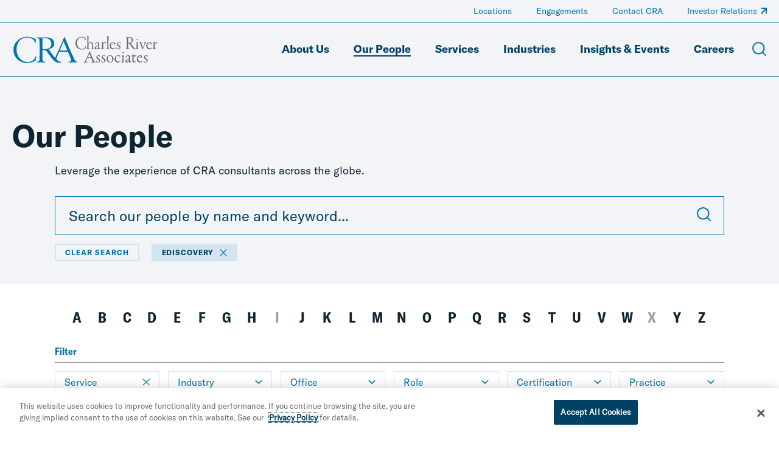

--- FILE ---
content_type: text/html; charset=utf-8
request_url: https://www.crai.com/our-people/?service=773
body_size: 25250
content:
<!doctype html>
<html data-n-head-ssr lang="en" data-n-head="%7B%22lang%22:%7B%22ssr%22:%22en%22%7D%7D">
  <head >
    <meta data-n-head="ssr" charset="utf-8"><meta data-n-head="ssr" name="viewport" content="width=device-width, initial-scale=1.0"><meta data-n-head="ssr" http-equiv="X-UA-Compatible" content="IE=Edge"><meta data-n-head="ssr" data-hid="description" name="description" content="Learn more about the experienced consultants at Charles River Associates. "><meta data-n-head="ssr" data-hid="og:title" property="og:title" content="Our People | Charles River Associates"><meta data-n-head="ssr" data-hid="og:description" property="og:description" content="Learn more about the experienced consultants at Charles River Associates. "><meta data-n-head="ssr" data-hid="og:image" property="og:image" content="https://media.crai.com/wp-content/uploads/2020/11/11121656/About-business-colleagues-convo-web1.jpg"><meta data-n-head="ssr" data-hid="og:url" property="og:url" content="https://www.crai.com/our-people/?service=773"><meta data-n-head="ssr" data-hid="twitter:card" name="twitter:card" content="summary"><meta data-n-head="ssr" data-hid="twitter:title" name="twitter:title" content="Our People | Charles River Associates"><meta data-n-head="ssr" data-hid="twitter:description" name="twitter:description" content="Learn more about the experienced consultants at Charles River Associates. "><meta data-n-head="ssr" data-hid="twitter:image" name="twitter:image" content="https://media.crai.com/wp-content/uploads/2020/11/11121656/About-business-colleagues-convo-web1.jpg"><meta data-n-head="ssr" data-hid="twitter:site" name="twitter:site" content="@News_CRA"><meta data-n-head="ssr" data-hid="oni_section" name="oni_section" content="page"><meta data-n-head="ssr" data-hid="oni_name" name="oni_name" content=""><meta data-n-head="ssr" data-hid="robots" name="robots" content="noindex, follow"><title>Our People | Charles River Associates</title><link data-n-head="ssr" rel="shortcut icon" href="/images/favicon.jpg?v=2.0.0" type="image/jpg"><link data-n-head="ssr" rel="canonical" id="canonical" href="https://www.crai.com/our-people/?service=773"><script data-n-head="ssr">
          (function(w,d,s,l,i){w[l]=w[l]||[];w[l].push({'gtm.start':
          new Date().getTime(),event:'gtm.js'});var f=d.getElementsByTagName(s)[0],
          j=d.createElement(s),dl=l!='dataLayer'?'&l='+l:'';j.async=true;j.src=
          'https://www.googletagmanager.com/gtm.js?id='+i+dl;f.parentNode.insertBefore(j,f);
          })(window,document,'script','dataLayer','GTM-WD9MFMZ');
        </script><script data-n-head="ssr">
          _linkedin_partner_id = "914922";
          window._linkedin_data_partner_ids = window._linkedin_data_partner_ids || [];
          window._linkedin_data_partner_ids.push(_linkedin_partner_id);
        </script><script data-n-head="ssr">
          (function(){var s = document.getElementsByTagName("script")[0];
          var b = document.createElement("script");
          b.type = "text/javascript";b.async = true;
          b.src = "https://snap.licdn.com/li.lms-analytics/insight.min.js";
          s.parentNode.insertBefore(b, s);})();
        </script><script data-n-head="ssr" src="https://cdn.cookielaw.org/scripttemplates/otSDKStub.js" type="text/javascript" charset="UTF-8" data-domain-script="12255731-84d6-4eb1-abb3-6201a6876c4e"></script><script data-n-head="ssr" type="text/javascript">function OptanonWrapper() { }</script><link rel="preload" href="/dist/79f1644.js" as="script"><link rel="preload" href="/dist/79919f8.js" as="script"><link rel="preload" href="/dist/fdef0f8.js" as="script"><link rel="preload" href="/dist/ea43620.js" as="script"><link rel="preload" href="/dist/ae8371a.js" as="script"><link rel="preload" href="/dist/67a14cb.js" as="script"><link rel="preload" href="/dist/f96dfa8.js" as="script"><style data-vue-ssr-id="329dd762:0 734d8a41:0 2e85422e:0 39d74634:0 31738cbe:0 5b42dfb6:0 68902cd4:0 e3e5782c:0 5ee3e5e9:0 0af0a29e:0 02ffb242:0 7b48a22c:0 2d88bea1:0 0d486f15:0 318209a0:0 215a363f:0 94ceb444:0 27206c16:0 7e40dbd6:0 2f1f3816:0 428e8386:0 231b17f2:0 c47fc8ec:0 fe28626a:0 79f22f65:0 3d4b8318:0 0a487a4b:0 7fb1c604:0 73aa2f46:0 ae892818:0 690c0bd2:0 f420cad0:0 0f9e0f72:0 47180309:0 49531ab0:0">@font-face{font-family:swiper-icons;font-style:normal;font-weight:400;src:url("data:application/font-woff;charset=utf-8;base64, [base64]//wADZ2x5ZgAAAywAAADMAAAD2MHtryVoZWFkAAABbAAAADAAAAA2E2+eoWhoZWEAAAGcAAAAHwAAACQC9gDzaG10eAAAAigAAAAZAAAArgJkABFsb2NhAAAC0AAAAFoAAABaFQAUGG1heHAAAAG8AAAAHwAAACAAcABAbmFtZQAAA/gAAAE5AAACXvFdBwlwb3N0AAAFNAAAAGIAAACE5s74hXjaY2BkYGAAYpf5Hu/j+W2+MnAzMYDAzaX6QjD6/4//Bxj5GA8AuRwMYGkAPywL13jaY2BkYGA88P8Agx4j+/8fQDYfA1AEBWgDAIB2BOoAeNpjYGRgYNBh4GdgYgABEMnIABJzYNADCQAACWgAsQB42mNgYfzCOIGBlYGB0YcxjYGBwR1Kf2WQZGhhYGBiYGVmgAFGBiQQkOaawtDAoMBQxXjg/wEGPcYDDA4wNUA2CCgwsAAAO4EL6gAAeNpj2M0gyAACqxgGNWBkZ2D4/wMA+xkDdgAAAHjaY2BgYGaAYBkGRgYQiAHyGMF8FgYHIM3DwMHABGQrMOgyWDLEM1T9/w8UBfEMgLzE////P/5//f/V/xv+r4eaAAeMbAxwIUYmIMHEgKYAYjUcsDAwsLKxc3BycfPw8jEQA/[base64]/uznmfPFBNODM2K7MTQ45YEAZqGP81AmGGcF3iPqOop0r1SPTaTbVkfUe4HXj97wYE+yNwWYxwWu4v1ugWHgo3S1XdZEVqWM7ET0cfnLGxWfkgR42o2PvWrDMBSFj/IHLaF0zKjRgdiVMwScNRAoWUoH78Y2icB/yIY09An6AH2Bdu/UB+yxopYshQiEvnvu0dURgDt8QeC8PDw7Fpji3fEA4z/PEJ6YOB5hKh4dj3EvXhxPqH/SKUY3rJ7srZ4FZnh1PMAtPhwP6fl2PMJMPDgeQ4rY8YT6Gzao0eAEA409DuggmTnFnOcSCiEiLMgxCiTI6Cq5DZUd3Qmp10vO0LaLTd2cjN4fOumlc7lUYbSQcZFkutRG7g6JKZKy0RmdLY680CDnEJ+UMkpFFe1RN7nxdVpXrC4aTtnaurOnYercZg2YVmLN/d/gczfEimrE/fs/bOuq29Zmn8tloORaXgZgGa78yO9/cnXm2BpaGvq25Dv9S4E9+5SIc9PqupJKhYFSSl47+Qcr1mYNAAAAeNptw0cKwkAAAMDZJA8Q7OUJvkLsPfZ6zFVERPy8qHh2YER+3i/BP83vIBLLySsoKimrqKqpa2hp6+jq6RsYGhmbmJqZSy0sraxtbO3sHRydnEMU4uR6yx7JJXveP7WrDycAAAAAAAH//wACeNpjYGRgYOABYhkgZgJCZgZNBkYGLQZtIJsFLMYAAAw3ALgAeNolizEKgDAQBCchRbC2sFER0YD6qVQiBCv/H9ezGI6Z5XBAw8CBK/m5iQQVauVbXLnOrMZv2oLdKFa8Pjuru2hJzGabmOSLzNMzvutpB3N42mNgZGBg4GKQYzBhYMxJLMlj4GBgAYow/P/PAJJhLM6sSoWKfWCAAwDAjgbRAAB42mNgYGBkAIIbCZo5IPrmUn0hGA0AO8EFTQAA") format("woff")}:root{--swiper-theme-color:#007aff}.swiper-container{list-style:none;margin-left:auto;margin-right:auto;overflow:hidden;padding:0;position:relative;z-index:1}.swiper-container-vertical>.swiper-wrapper{flex-direction:column}.swiper-wrapper{box-sizing:content-box;display:flex;height:100%;position:relative;transition-property:transform;width:100%;z-index:1}.swiper-container-android .swiper-slide,.swiper-wrapper{transform:translateZ(0)}.swiper-container-multirow>.swiper-wrapper{flex-wrap:wrap}.swiper-container-multirow-column>.swiper-wrapper{flex-direction:column;flex-wrap:wrap}.swiper-container-free-mode>.swiper-wrapper{margin:0 auto;transition-timing-function:ease-out}.swiper-container-pointer-events{touch-action:pan-y}.swiper-container-pointer-events.swiper-container-vertical{touch-action:pan-x}.swiper-slide{flex-shrink:0;height:100%;position:relative;transition-property:transform;width:100%}.swiper-slide-invisible-blank{visibility:hidden}.swiper-container-autoheight,.swiper-container-autoheight .swiper-slide{height:auto}.swiper-container-autoheight .swiper-wrapper{align-items:flex-start;transition-property:transform,height}.swiper-container-3d{perspective:75rem}.swiper-container-3d .swiper-cube-shadow,.swiper-container-3d .swiper-slide,.swiper-container-3d .swiper-slide-shadow-bottom,.swiper-container-3d .swiper-slide-shadow-left,.swiper-container-3d .swiper-slide-shadow-right,.swiper-container-3d .swiper-slide-shadow-top,.swiper-container-3d .swiper-wrapper{transform-style:preserve-3d}.swiper-container-3d .swiper-slide-shadow-bottom,.swiper-container-3d .swiper-slide-shadow-left,.swiper-container-3d .swiper-slide-shadow-right,.swiper-container-3d .swiper-slide-shadow-top{height:100%;left:0;pointer-events:none;position:absolute;top:0;width:100%;z-index:10}.swiper-container-3d .swiper-slide-shadow-left{background-image:linear-gradient(270deg,rgba(0,0,0,.5),transparent)}.swiper-container-3d .swiper-slide-shadow-right{background-image:linear-gradient(90deg,rgba(0,0,0,.5),transparent)}.swiper-container-3d .swiper-slide-shadow-top{background-image:linear-gradient(0deg,rgba(0,0,0,.5),transparent)}.swiper-container-3d .swiper-slide-shadow-bottom{background-image:linear-gradient(180deg,rgba(0,0,0,.5),transparent)}.swiper-container-css-mode>.swiper-wrapper{overflow:auto;scrollbar-width:none;-ms-overflow-style:none}.swiper-container-css-mode>.swiper-wrapper::-webkit-scrollbar{display:none}.swiper-container-css-mode>.swiper-wrapper>.swiper-slide{scroll-snap-align:start start}.swiper-container-horizontal.swiper-container-css-mode>.swiper-wrapper{scroll-snap-type:x mandatory}.swiper-container-vertical.swiper-container-css-mode>.swiper-wrapper{scroll-snap-type:y mandatory}@font-face{font-display:swap;font-family:"GT America Standard Regular";font-style:normal;font-weight:400;src:url(/dist/fonts/GT-America-Standard-Regular.af7576e.woff2) format("woff2")}@font-face{font-display:swap;font-family:"GT America Standard Regular Italic";font-style:normal;font-weight:400;src:url(/dist/fonts/GT-America-Standard-Regular-Italic.fd21dbf.woff2) format("woff2")}@font-face{font-display:swap;font-family:"GT America Standard Bold";font-style:normal;font-weight:400;src:url(/dist/fonts/GT-America-Standard-Bold.f9dcd95.woff2) format("woff2")}@font-face{font-display:swap;font-family:"GT America Standard Bold Italic";font-style:normal;font-weight:400;src:url(/dist/fonts/GT-America-Standard-Bold-Italic.c7adc5b.woff2) format("woff2")}@font-face{font-display:swap;font-family:"GT America Condensed Medium";font-style:normal;font-weight:400;src:url(/dist/fonts/GT-America-Condensed-Medium.b2f4709.woff2) format("woff2")}@font-face{font-display:swap;font-family:"GT America Condensed Medium Italic";font-style:normal;font-weight:400;src:url(/dist/fonts/GT-America-Condensed-Medium-Italic.011b00f.woff2) format("woff2")}@font-face{font-display:swap;font-family:"GT America Condensed Bold";font-style:normal;font-weight:400;src:url(/dist/fonts/GT-America-Condensed-Bold.6c7965a.woff2) format("woff2")}@font-face{font-display:swap;font-family:"GT America Condensed Bold Italic";font-style:normal;font-weight:400;src:url(/dist/fonts/GT-America-Condensed-Bold-Italic.1072407.woff2) format("woff2")}

/*! normalize-scss | MIT/GPLv2 License | bit.ly/normalize-scss */html{font-family:sans-serif;line-height:1.5em;-ms-text-size-adjust:100%;-webkit-text-size-adjust:100%}body{margin:0}article,aside,footer,header,nav,section{display:block}h1,h2,h3,h4,h5,h6{font-size:1em;line-height:1.5em;margin:1.5em 0}blockquote,dl,ol,ul{margin:1.5em 0}dd,ol ol,ol ul,ul ol,ul ul{margin:0}ol,ul{padding:0}figcaption,figure{display:block}figure{margin:1.5em 0}hr{box-sizing:content-box;height:0;overflow:visible}p,pre{margin:1.5em 0}pre{font-family:monospace,monospace;font-size:1em}a{background-color:transparent;-webkit-text-decoration-skip:objects}abbr[title]{border-bottom:none;text-decoration:underline;-webkit-text-decoration:underline dotted;text-decoration:underline dotted}b,strong{font-weight:inherit;font-weight:bolder}code,kbd,samp{font-family:monospace,monospace;font-size:1em}dfn{font-style:italic}mark{background-color:#ff0;color:#000}small{font-size:80%}sub,sup{font-size:75%;line-height:0;position:relative;vertical-align:baseline}sub{bottom:-.25em}sup{top:-.5em}audio,video{display:inline-block}audio:not([controls]){display:none;height:0}img{border-style:none}svg:not(:root){overflow:hidden}button,input,optgroup,select,textarea{font-family:sans-serif;font-size:100%;line-height:1.5em;margin:0}button{overflow:visible}button,select{text-transform:none}[type=reset],[type=submit],button,html [type=button]{-webkit-appearance:button}[type=button]::-moz-focus-inner,[type=reset]::-moz-focus-inner,[type=submit]::-moz-focus-inner,button::-moz-focus-inner{border-style:none;padding:0}[type=button]:-moz-focusring,[type=reset]:-moz-focusring,[type=submit]:-moz-focusring,button:-moz-focusring{outline:.0625rem dotted ButtonText}input{overflow:visible}[type=checkbox],[type=radio]{box-sizing:border-box;padding:0}[type=number]::-webkit-inner-spin-button,[type=number]::-webkit-outer-spin-button{height:auto}[type=search]{-webkit-appearance:textfield;outline-offset:-.125rem}[type=search]::-webkit-search-cancel-button,[type=search]::-webkit-search-decoration{-webkit-appearance:none}::-webkit-file-upload-button{-webkit-appearance:button;font:inherit}fieldset{padding:.35em .75em .625em}legend{box-sizing:border-box;color:inherit;display:table;max-width:100%;padding:0;white-space:normal}progress{display:inline-block;vertical-align:baseline}textarea{overflow:auto}details{display:block}summary{display:list-item}menu{display:block;margin:1.5em 0;padding:0}menu menu,ol menu,ul menu{margin:0}canvas{display:inline-block}[hidden],template{display:none}html{box-sizing:border-box;font-size:100%}*,:after,:before{box-sizing:inherit;outline:none}body{color:#0e2430;font-family:"GT America Standard Regular","Arial";font-style:normal;font-weight:400;text-rendering:optimizeLegibility;-webkit-font-smoothing:antialiased;-moz-osx-font-smoothing:grayscale}main{display:block}a{-webkit-text-decoration:none;text-decoration:none}a,button{color:inherit}button{background:none;border:none;font-family:"GT America Standard Regular","Arial";font-style:normal;font-weight:400;margin:0;padding:0}a,button{cursor:pointer}a:focus,button:focus{outline:.0625rem dotted}ul{list-style-type:none;margin:0;padding:0}li{margin-bottom:0}h1,h2,h3,h4,h5,h6,p{margin:0}fieldset{border:0;margin:0;padding:0}figure{margin:0}address{font-style:normal}img{max-width:100%}input{background-color:hsla(0,0%,100%,0);border:none}.sprite-icons{display:inline-block;fill:inherit;font-size:inherit;height:1em;transition:stroke .25s ease-in-out,fill .25s ease-in-out;vertical-align:-.125em;width:1em}@media print{#__layout *{color:#000}}
.nuxt-progress{background-color:#000;height:.125rem;left:0;opacity:1;position:fixed;right:0;top:0;transition:width .1s,opacity .4s;width:0;z-index:999999}.nuxt-progress.nuxt-progress-notransition{transition:none}.nuxt-progress-failed{background-color:red}
.DefaultLayout{display:flex;flex-direction:column;min-height:100vh}.DefaultLayout__main-content{flex-grow:1}.DefaultLayout__skip{background:#f2f4f8;color:#0073ae;font-family:"GT America Condensed Medium","Arial";font-style:normal;font-weight:400;left:0;opacity:0;padding:.25em .5em;position:fixed;top:0;z-index:-1}.DefaultLayout__skip:focus{opacity:1;z-index:11}
.GlobalNav{background-color:var(--GlobalNav__background-color);border-bottom:.0625rem solid rgba(210,229,241,.5);border-bottom:.0625rem solid var(--GlobalNav__border-color,rgba(210,229,241,.5));left:0;position:fixed;top:0;transition:background-color .25s ease-in-out;width:100%;z-index:10}.GlobalNav--theme-white{--GlobalNav__border-color:#0073ae;--GlobalNav__background-color:#fff;--GlobalNav__color:#004164;--GlobalNav__color-secondary:#0073ae}.GlobalNav--theme-light-gray{--GlobalNav__border-color:#0073ae;--GlobalNav__background-color:#f2f4f8;--GlobalNav__color:#004164;--GlobalNav__color-secondary:#0073ae}.GlobalNav__primary-row{align-items:center;display:flex;padding:1.5625rem 0}.GlobalNav__ancillary-links,.GlobalNav__primary-links{display:none}.GlobalNav__buttons{align-items:center;display:flex;flex-grow:1;justify-content:flex-end;margin-left:.625rem}.GlobalNav__button{margin-left:1.875rem}.GlobalNav__icon{display:block;height:1.5rem;stroke:#fff;stroke:var(--GlobalNav__color-secondary,#fff);width:1.5rem}.GlobalNav__menus{background-color:#0073ae}@media screen and (min-width:66.875em){.GlobalNav__container{display:flex;flex-direction:column}.GlobalNav__container:after{background-color:rgba(210,229,241,.5);background-color:var(--GlobalNav__border-color,rgba(210,229,241,.5));content:"";display:block;height:.0625rem;left:50%;position:relative;transform:translate3d(-50%,0,0);width:100vw}.GlobalNav__primary-row{order:2;padding:1.25rem 0}.GlobalNav__primary-links{display:block;flex-grow:1}.GlobalNav__ancillary-links{display:block;order:0}.GlobalNav__buttons{flex-grow:0}.GlobalNav__button{margin-left:1.25rem}.GlobalNav__button--menu{display:none}}

@media print{#__layout .GlobalNav{border:none;position:static}#__layout .GlobalNav__buttons{display:none}}
.TransitionFadeIn-enter,.TransitionFadeIn-leave-to{opacity:0}.TransitionFadeIn-enter-active{transition:opacity .1s ease-in-out}.TransitionFadeIn-leave-active{transition:opacity .05s ease-in-out}.TransitionFadeIn-enter .TransitionFadeIn-leave-to{opacity:1}
.Alert{align-items:center;background:#e16c00;color:#0e2430;display:flex;justify-content:space-between;padding:1.25rem 2.5rem;width:100%}.Alert--hidden{display:none}.Alert__close{display:inherit;margin-left:2rem}.Alert__icon{height:1.25rem;stroke:#0e2430;width:1.25rem}
.MaxWidth{--MaxWidth__padding:1.25rem;margin-left:auto;margin-right:auto;padding-left:1.25rem;padding-left:var(--MaxWidth__padding);padding-right:1.25rem;padding-right:var(--MaxWidth__padding)}.MaxWidth--no-padding{--MaxWidth__padding:0rem}.MaxWidth--widest{max-width:88.4375rem}.MaxWidth--medium{max-width:83.75rem}.MaxWidth--narrow{max-width:71.25rem}
.GlobalNavLogo{display:inline-block;position:relative}.GlobalNavLogo__logo{display:block;transition:opacity .25s ease-in-out;width:10.625rem}.GlobalNavLogo__logo--hidden{opacity:0}.GlobalNavLogo__logo--alt{left:0;position:absolute;top:0;width:100%}@media screen and (min-width:66.875em){.GlobalNavLogo__logo{width:15rem}}
@media print{#__layout .GlobalNavLogo__logo{opacity:1}#__layout .GlobalNavLogo__logo--alt{opacity:0}}
.GlobalNavPrimaryLinks__list{display:flex;flex-wrap:wrap;justify-content:flex-end}.GlobalNavPrimaryLinks__item:not(:last-child){margin-right:1.5rem}.GlobalNavPrimaryLinks__cta{color:#fff;color:var(--GlobalNav__color,#fff);display:inline-block;font-family:"GT America Standard Bold","Arial";font-size:1.125rem;font-style:normal;font-weight:400;line-height:1.75;transition:color .25s ease-in-out;--StyledUnderline__color:var(--GlobalNav__color,#9fccea)}.GlobalNavPrimaryLinks__cta--is-active,.GlobalNavPrimaryLinks__cta:focus,.GlobalNavPrimaryLinks__cta:hover{--StyledUnderline__size:100% 0.125rem}@media screen and (min-width:75em){.GlobalNavPrimaryLinks__item:not(:last-child){margin-right:2.5rem}}
.GeneralLink__icon{height:.75em;height:var(--GeneralLink__icon-size,.75em);margin-left:.1em;position:relative;stroke:#0073ae;stroke:var(--GeneralLink__icon-color,#0073ae);top:-.15em;width:.75em;width:var(--GeneralLink__icon-size,.75em)}
.StyledUnderline{background-image:linear-gradient(0deg,#0073ae,#0073ae);background-image:linear-gradient(0deg,var(--StyledUnderline__color,#0073ae),var(--StyledUnderline__color,#0073ae));background-position:0 1.2em;background-repeat:repeat-x;background-size:100% 0;background-size:var(--StyledUnderline__size,100% 0);padding-bottom:.2em;transition:background-size .25s ease-in-out}a:hover .StyledUnderline,button:hover .StyledUnderline{background-size:100% .125rem}
.GlobalNavAncillaryLinks__list{align-items:center;display:flex;flex-wrap:wrap;justify-content:flex-end;padding:.375rem 0}.GlobalNavAncillaryLinks__item{font-size:.875rem}.GlobalNavAncillaryLinks__item:not(:last-child){margin-right:2.5rem}.GlobalNavAncillaryLinks__link{color:#d2e5f1;color:var(--GlobalNav__color-secondary,#d2e5f1);--GeneralLink__icon-color:var(--GlobalNav__color-secondary,#d2e5f1);--StyledUnderline__color:var(--GlobalNav__color-secondary,#d2e5f1)}.GlobalNavAncillaryLinks__link--is-active,.GlobalNavAncillaryLinks__link:focus,.GlobalNavAncillaryLinks__link:hover{--StyledUnderline__size:100% 0.125rem}
.PeopleSearch{--PeopleSearch__bottom-spacing:2rem}.PeopleSearch__top-container--dark{background-color:#f2f4f8;background-color:var(--PeopleSearchHero__background-color,#f2f4f8);padding-bottom:2rem}.PeopleSearch__criteria{margin-top:.5rem}.PeopleSearch__letters{margin-top:.5rem;padding:1rem}.PeopleSearch__filters-label{border-bottom:.0625rem solid rgba(14,36,48,.5);color:#0073ae;font-family:"GT America Condensed Bold","Arial";font-size:1rem;font-style:normal;font-weight:400;line-height:1.3;padding-bottom:.5rem}.PeopleSearch__select{margin-top:.875rem}.PeopleSearch__bottom{align-items:center;display:flex;margin-top:var(--PeopleSearch__bottom-spacing)}.PeopleSearch__bottom:after{content:"";flex-grow:1;order:1}.PeopleSearch__sort-label{color:#000;font-family:"GT America Standard Regular","Arial";font-size:.75rem;font-style:normal;font-weight:400;letter-spacing:.1px;line-height:1.5;margin-right:.75rem;order:0;white-space:nowrap}.PeopleSearch__sort{display:inline-block;font-size:.75rem;min-width:5.625rem;order:0}.PeopleSearch__count{order:2;padding-left:1rem;text-align:right}.PeopleSearch__load-more,.PeopleSearch__message{margin-top:3rem}@media screen and (min-width:37.5em){.PeopleSearch{--PeopleSearch__select-width:calc(33.33333% - 0.58333rem)}.PeopleSearch__selects{display:flex;flex-wrap:wrap;justify-content:space-between}.PeopleSearch__select{width:var(--PeopleSearch__select-width)}}@media screen and (min-width:48em){.PeopleSearch{--PeopleSearch__bottom-spacing:3rem}}@media screen and (min-width:62em){.PeopleSearch{--PeopleSearch__select-width:calc(16.66667% - 0.72917rem);--PeopleSearch__bottom-spacing:3.5rem}}@media screen and (min-width:75em){.PeopleSearch{--PeopleSearch__bottom-spacing:4rem}}
@media print{#__layout .PeopleSearch__filters-label,#__layout .PeopleSearch__input,#__layout .PeopleSearch__letters,#__layout .PeopleSearch__selects{display:none}}
.Spacer{--Spacer__margin-top:3.75rem;margin-top:3.75rem;margin-top:var(--Spacer__adjacent-spacing,var(--Spacer__margin-top))}.Spacer:last-child{margin-bottom:var(--Spacer__margin-bottom,var(--Spacer__margin-top))}.Spacer--adjacent-no-spacing:first-child,.Spacer--no-margin-top{margin-top:0}.Spacer--adjacent-no-spacing:last-child{margin-bottom:0}.Spacer--adjacent-no-spacing+.Spacer--adjacent-no-spacing{--Spacer__adjacent-spacing:0}@media screen and (min-width:48em){.Spacer{--Spacer__margin-top:5rem}}@media screen and (min-width:62em){.Spacer{--Spacer__margin-top:5.625rem}}@media screen and (min-width:75em){.Spacer{--Spacer__margin-top:6.25rem}}
.PeopleSearchHero{--PeopleSearchHero__padding:2.5rem 0;background-color:#f2f4f8;background-color:var(--PeopleSearchHero__background-color,#f2f4f8);padding-top:5.75rem}@media screen and (min-width:66.875em){.PeopleSearchHero{padding-top:7.8125rem}}.PeopleSearchHero__container{padding:var(--PeopleSearchHero__padding)}.PeopleSearchHero__title{font-family:"GT America Standard Bold","Arial";font-size:2.25rem;font-style:normal;font-weight:400;line-height:1.15}.PeopleSearchHero__body{font-family:"GT America Standard Regular","Arial";font-size:1.125rem;font-style:normal;font-weight:400;line-height:1.4;margin-top:1rem;--RichText__link-color:#9fccea}@media screen and (min-width:48em){.PeopleSearchHero{--PeopleSearchHero__padding:3.125rem 0 1.875rem}.PeopleSearchHero__title{font-family:"GT America Standard Bold","Arial";font-size:2.75rem;font-style:normal;font-weight:400;line-height:1.15}}@media screen and (min-width:62em){.PeopleSearchHero{--PeopleSearchHero__padding:3.75rem 0 2.1875rem}}@media screen and (min-width:75em){.PeopleSearchHero{--PeopleSearchHero__padding:4.375rem 0 1.875rem}.PeopleSearchHero__title{font-family:"GT America Standard Bold","Arial";font-size:3.125rem;font-style:normal;font-weight:400;line-height:1.15}}
@media print{#__layout .PeopleSearchHero{padding-top:0}#__layout .PeopleSearchHero__container{padding-bottom:0}#__layout .PeopleSearchHero__input{display:none}}
.RichText{font-family:GT America Standard Regular;font-family:var(--RichText__font-family,GT America Standard Regular);font-style:normal;font-style:var(--RichText__font-style,normal);font-weight:400;font-weight:var(--RichText__font-weight,normal)}.RichText.mce-content-body p{font-size:1rem}.RichText>*+*{margin-top:1rem}.RichText>*+h2,.RichText>*+h3,.RichText>*+h4,.RichText>*+h5{margin-top:1.5em}.RichText>*+ul{margin-top:0}.RichText h2,.RichText h3,.RichText h4,.RichText h5{font-family:"GT America Standard Bold","Arial";font-style:normal;font-weight:400}.RichText em,.RichText i{font-family:"GT America Standard Regular Italic","Arial";font-style:normal;font-weight:400}.RichText b,.RichText strong{font-family:"GT America Standard Bold","Arial";font-style:normal;font-weight:400}.RichText figure,.RichText iframe,.RichText img{max-width:100%}.RichText img{height:auto!important}.RichText ol{padding-left:1.5em}.RichText ol ol{margin-left:1.5em}.RichText ul ul{margin-left:1rem}.RichText ul li{padding-left:1em;position:relative}.RichText ul li:before{left:0;position:absolute;transform:translate3d(0,-50%,0)}.RichText td>ul>li:before,.RichText>ul>li:before{content:"•";font-size:1em;top:.8em}.RichText td>ul>li>ul>li:before,.RichText>ul>li>ul>li:before{content:"○";font-size:.75em;top:1em}.RichText td>ul>li>ul>li>ul>li:before,.RichText>ul>li>ul>li>ul>li:before{content:"■";font-size:.65em;top:1.1em}.RichText td>ul>li>ul>li>ul>li li:before,.RichText>ul>li>ul>li>ul>li li:before{content:"•";font-size:1.5em;top:.45em}.RichText a,.RichText a:active,.RichText a:visited{color:#0073ae;color:var(--RichText__link-color,#0073ae);font-size:inherit}.RichText a:active:hover,.RichText a:hover,.RichText a:visited:hover{-webkit-text-decoration:underline;text-decoration:underline}.RichText blockquote{border-left:.125rem solid #0073ae;font-size:1.5em;padding-left:.8333333333em}.RichText blockquote:not(:first-child){margin-top:1.5em}.RichText blockquote:not(:last-child){margin-bottom:1.5em}.RichText blockquote cite{display:block;font-family:"GT America Standard Bold","Arial";font-size:.5833333333em;font-style:normal;font-weight:400;margin-top:.4166666667em}.RichText figcaption{font-size:.75em}.RichText .aligncenter{display:block;margin-left:auto;margin-right:auto}.RichText .alignleft{float:left;margin:.5em 1em .5em 0}.RichText .alignright{float:right;margin:.5em 0 .5em 1em}.RichText>p:after{clear:both;content:"";display:table}
.SearchInput{--SearchInput__font-size:1rem;--SearchInput__icon-size:1rem;align-items:center;border:.0625rem solid #0073ae;border:.0625rem solid var(--SearchInput__border-color,#0073ae);display:flex;justify-content:space-between;padding:.75rem 1.25rem}.SearchInput__label{flex-grow:1}.SearchInput__input{padding-right:.5rem;width:100%}.SearchInput__input::-moz-placeholder{color:#004164;color:var(--SearchInput__color,#004164);font-family:"GT America Standard Regular","Arial";font-size:var(--SearchInput__font-size);font-style:normal;font-weight:400}.SearchInput__input,.SearchInput__input::placeholder{color:#004164;color:var(--SearchInput__color,#004164);font-family:"GT America Standard Regular","Arial";font-size:var(--SearchInput__font-size);font-style:normal;font-weight:400}.SearchInput__icon{height:var(--SearchInput__icon-size);stroke:#0073ae;stroke:var(--SearchInput__border-color,#0073ae);width:var(--SearchInput__icon-size)}@media screen and (min-width:31.25em){.SearchInput{--SearchInput__font-size:1.125rem;--SearchInput__icon-size:1.5rem}}@media screen and (min-width:48em){.SearchInput{--SearchInput__font-size:1.25rem}}@media screen and (min-width:62em){.SearchInput{--SearchInput__font-size:1.375rem}}@media screen and (min-width:75em){.SearchInput{--SearchInput__font-size:1.5rem}}
.SearchCriteriaListing__button{align-items:center;background-color:#d2e5f1;border:.125rem solid #d2e5f1;color:#004164;display:inline-flex;font-family:"GT America Standard Bold","Arial";font-size:.75rem;font-style:normal;font-weight:400;letter-spacing:.08em;line-height:1;line-height:1.25;margin:.5em 1rem .5em 0;padding:.3125rem .9375rem;text-transform:uppercase;transition:color .25s ease-in-out,background-color .25s ease-in-out,border-color .25s ease-in-out}.SearchCriteriaListing__button:not(:last-child){margin-right:1rem}.SearchCriteriaListing__button:hover{background-color:#004164;border-color:#004164;color:#9fccea}.SearchCriteriaListing__button:hover .SearchCriteriaListing__icon{stroke:#9fccea}.SearchCriteriaListing__button--clear-all{background-color:rgba(210,229,241,0);border-color:#d2e5f1;color:#0073ae;color:var(--SearchCriteriaListing__clear-all-color,#0073ae)}.SearchCriteriaListing__button--clear-all:hover{background-color:#d2e5f1;border-color:#d2e5f1;color:#0073ae;color:var(--SearchCriteriaListing__clear-all-hover-color,#0073ae)}.SearchCriteriaListing__icon{height:.75rem;margin-left:.625rem;stroke:#0073ae;width:.75rem}
@media print{#__layout .SearchCriteriaListing{margin-top:3rem}#__layout .SearchCriteriaListing__button--clear-all,#__layout .SearchCriteriaListing__icon{display:none}}
.LetterInput{--LetterInput__width:14.28571%;--LetterInput__font-size:1.125rem}.LetterInput__buttons{display:flex;flex-wrap:wrap;justify-content:center}.LetterInput__button-container{text-align:center;width:var(--LetterInput__width)}.LetterInput__button{font-family:"GT America Condensed Bold","Arial";font-size:var(--LetterInput__font-size);font-style:normal;font-weight:400;padding:.5em;--StyledUnderline__color:#004164}.LetterInput__button:disabled{color:#9e9e9e;cursor:default}.LetterInput__button--active,.LetterInput__button:not(:disabled):hover{--StyledUnderline__size:100% 0.125rem}@media screen and (min-width:48em){.LetterInput{--LetterInput__width:7.69231%;--LetterInput__font-size:1.25rem}.LetterInput__buttons{justify-content:space-between}}@media screen and (min-width:62em){.LetterInput{--LetterInput__font-size:1.375rem;--LetterInput__width:3.84615%}}@media screen and (min-width:75em){.LetterInput{--LetterInput__font-size:1.5rem}}
.SelectInput__label{cursor:pointer;display:block;position:relative}.SelectInput__label--disabled{--SelectInput__color:#ccced0;cursor:default}.SelectInput__select{cursor:pointer;font-size:1rem;height:100%;left:0;opacity:0;position:absolute;top:0;width:100%;z-index:1}.SelectInput__select:hover+.SelectInput__container .SelectInput__label-text{-webkit-text-decoration:underline;text-decoration:underline}.SelectInput__select:focus+.SelectInput__container{outline:.0625rem solid #9e9e9e}.SelectInput__container{align-items:center;border:.0625rem solid #d2e5f1;border:.0625rem solid var(--SelectInput__color,#d2e5f1);display:flex;justify-content:space-between;padding:.3125em .9375em}.SelectInput__label-text{color:#0073ae;color:var(--SelectInput__color,#0073ae);font-family:"GT America Standard Regular","Arial";font-style:normal;font-weight:400;line-height:1.5}.SelectInput__icon{height:.75em;margin-left:.5em;stroke:#0073ae;stroke:var(--SelectInput__color,#0073ae);transform:rotate(90deg);width:.75em}
.ResultsCount{color:rgba(14,36,48,.7);font-family:"GT America Standard Regular","Arial";font-size:.75rem;font-style:normal;font-weight:400;letter-spacing:.1px;line-height:1.5}
.PersonList__item{margin-top:3.125rem}@media screen and (min-width:40.625em){.PersonList{--PersonList__item-width:calc(50% - 1rem);display:flex;flex-wrap:wrap;justify-content:space-between}.PersonList:after{content:""}.PersonList:after,.PersonList__item{width:var(--PersonList__item-width)}.PersonList__card{height:100%}}@media screen and (min-width:62em){.PersonList{--PersonList__item-width:calc(33.33% - 2rem)}}@media screen and (min-width:75em){.PersonList{--PersonList__item-width:calc(33.33% - 3rem)}}
@media print{#__layout .PersonList{display:flex;flex-wrap:wrap;justify-content:space-between}#__layout .PersonList__item{width:45%}}
.PersonCard__image-container{min-width:12.5rem;width:55%}.PersonCard__image-wrapper{padding-bottom:123.093220339%;position:relative;z-index:1}.PersonCard__image{height:100%;left:50%;-o-object-fit:cover;object-fit:cover;position:absolute;top:50%;transform:translate3d(-50%,-50%,0);width:100%}.PersonCard__content{background-color:#f2f4f8;margin-left:auto;padding:1.5rem 1.875rem;position:relative;width:75%}.PersonCard__content:before{background-color:inherit;bottom:100%;content:"";height:4.6875rem;position:absolute;right:0;width:100%}.PersonCard__name{color:#0073ae;font-family:"GT America Standard Bold","Arial";font-size:1.5rem;font-style:normal;font-weight:400;line-height:1.15}.PersonCard__pronouns{font-family:"GT America Standard Regular","Arial";line-height:1.3;margin-top:.375rem}.PersonCard__pronouns,.PersonCard__role{font-size:.875rem;font-style:normal;font-weight:400}.PersonCard__role{color:#000;font-family:"GT America Condensed Medium","Arial";line-height:1.5;margin-bottom:.5rem;margin-top:.5rem}.PersonCard__location{color:#000;font-family:"GT America Standard Regular","Arial";font-size:1rem;font-style:normal;font-weight:400;line-height:1.5}.PersonCard__contact{color:#0073ae;display:block;font-size:.875rem;margin-top:.25rem;word-break:break-all}.PersonCard__icon{height:.875rem;margin-right:.25rem;stroke:#0073ae;width:.875rem}@media screen and (min-width:40.625em){.PersonCard{display:flex;flex-direction:column}.PersonCard__image-container{margin-left:1.875rem;width:9.0625rem}.PersonCard__content{flex-grow:1;padding:1.875rem 1.875rem 2.5rem;width:100%}}@media screen and (min-width:62em){.PersonCard__name{font-family:"GT America Standard Bold","Arial";font-size:1.75rem;font-style:normal;font-weight:400;line-height:1.15}.PersonCard__role{font-size:1rem;margin-top:1rem}}
.StatsModule{--StatsModule__number-size:6.25rem;--StatsModule__stroke-width:0.125rem;--StatsModule__border-top:-0.75rem;background-color:var(--StatsModule__background-color);color:var(--StatsModule__text-color)}.StatsModule--theme-green-navy{--StatsModule__background-color:#004164;--StatsModule__text-color:#fff;--StatsModule__stroke-color:#01d67c;padding-bottom:4rem;padding-top:4rem}@media screen and (min-width:48em){.StatsModule--theme-green-navy{padding-bottom:5rem;padding-top:5rem}}@media screen and (min-width:62em){.StatsModule--theme-green-navy{padding-bottom:6rem;padding-top:6rem}}@media screen and (min-width:75em){.StatsModule--theme-green-navy{padding-bottom:7rem;padding-top:7rem}}.StatsModule--theme-green-white{--StatsModule__background-color:#fff;--StatsModule__text-color:#000;--StatsModule__stroke-color:#01d67c}.StatsModule--theme-orange-white{--StatsModule__background-color:#fff;--StatsModule__text-color:#000;--StatsModule__stroke-color:#e16c00}.StatsModule--theme-orange-navy{--StatsModule__background-color:#004164;--StatsModule__text-color:#fff;--StatsModule__stroke-color:#e16c00;padding-bottom:4rem;padding-top:4rem}@media screen and (min-width:48em){.StatsModule--theme-orange-navy{padding-bottom:5rem;padding-top:5rem}}@media screen and (min-width:62em){.StatsModule--theme-orange-navy{padding-bottom:6rem;padding-top:6rem}}@media screen and (min-width:75em){.StatsModule--theme-orange-navy{padding-bottom:7rem;padding-top:7rem}}.StatsModule__number{color:hsla(0,0%,100%,0);font-family:"GT America Condensed Bold","Arial";font-size:var(--StatsModule__number-size);font-style:normal;font-weight:400;letter-spacing:-.02em;line-height:1.05;-webkit-text-stroke:var(--StatsModule__stroke-width) var(--StatsModule__stroke-color);text-align:center}.StatsModule__description{font-family:"GT America Standard Regular","Arial";font-size:1.125rem;font-style:normal;font-weight:400;line-height:1.33;margin-left:auto;max-width:17.1875rem;padding-left:2.8125rem;position:relative}.StatsModule__description:before{border-top:.1875rem dotted var(--StatsModule__text-color);content:"";display:block;left:0;position:absolute;top:var(--StatsModule__border-top);width:100%}.StatsModule__stat{margin-left:auto;margin-right:auto;margin-top:2rem;max-width:25rem}@media screen and (min-width:48em){.StatsModule{--StatsModule__number-size:7.5rem;--StatsModule__stroke-width:0.1875rem;--StatsModule__stat-width:45%}.StatsModule__stats{display:flex;flex-wrap:wrap}.StatsModule__stats:after{content:"";display:block;width:var(--StatsModule__stat-width)}.StatsModule__stat{margin-left:0;margin-right:0;max-width:none;width:var(--StatsModule__stat-width)}.StatsModule__description,.StatsModule__stat:nth-child(3n){margin-left:auto}}@media screen and (min-width:62em){.StatsModule{--StatsModule__number-size:9.375rem;--StatsModule__border-top:-1rem;--StatsModule__stat-width:42%}}@media screen and (min-width:75em){.StatsModule{--StatsModule__number-size:10.9375rem;--StatsModule__stroke-width:0.25rem;--StatsModule__border-top:-1.25rem}}@media screen and (min-width:87.5em){.StatsModule{--StatsModule__number-size:12.5rem;--StatsModule__border-top:-1.5rem}}
@media print{#__layout .StatsModule__stats{display:flex;flex-wrap:wrap;justify-content:space-between}#__layout .StatsModule__stat{margin-left:0;margin-right:0;width:calc(50% - 2rem)}}
.GeneralCtaModule{background-color:var(--GeneralCtaModule__background-color);padding:4.6875rem 3rem}.GeneralCtaModule--theme-light{--GeneralCtaModule__color:#000;--GeneralCtaModule__link-color:#0073ae;--GeneralCtaModule__background-color:#f2f4f8}.GeneralCtaModule--theme-dark{--GeneralCtaModule__color:#fff;--GeneralCtaModule__link-color:#fff;--GeneralCtaModule__background-color:#0e2430}.GeneralCtaModule__container{text-align:center}.GeneralCtaModule__header{font-family:"GT America Standard Bold","Arial";font-size:1.75rem;line-height:1.15}.GeneralCtaModule__body,.GeneralCtaModule__header{color:var(--GeneralCtaModule__color);font-style:normal;font-weight:400}.GeneralCtaModule__body{font-family:"GT America Standard Regular","Arial";font-size:1.125rem;line-height:1.33;margin-top:1rem}.GeneralCtaModule__cta{--Cta__color:var(--GeneralCtaModule__link-color);margin-top:1rem}@media screen and (min-width:48em){.GeneralCtaModule__header{font-family:"GT America Standard Bold","Arial";font-size:2.25rem;font-style:normal;font-weight:400;line-height:1.15}.GeneralCtaModule__body{font-family:"GT America Standard Regular","Arial";font-size:1.25rem;font-style:normal;font-weight:400;line-height:1.45}}@media screen and (min-width:62em){.GeneralCtaModule{padding:6.25rem 3rem}.GeneralCtaModule__header{font-family:"GT America Standard Bold","Arial";font-size:2.75rem;font-style:normal;font-weight:400;line-height:1.15}.GeneralCtaModule__body,.GeneralCtaModule__cta{margin-top:2rem}}@media screen and (min-width:75em){.GeneralCtaModule{padding:7.5rem 3rem}.GeneralCtaModule__header{font-family:"GT America Standard Bold","Arial";font-size:3.125rem;font-style:normal;font-weight:400;line-height:1.15}.GeneralCtaModule__body{font-family:"GT America Standard Regular","Arial";font-size:1.5rem;font-style:normal;font-weight:400;letter-spacing:.15px;line-height:1.5}}
.GlobalFooter{background-color:#004164;border-top:.0625rem solid #0073ae;overflow:hidden;padding:4rem 0 2rem}.GlobalFooter__primary-link-container:not(:last-child){margin-bottom:1.25rem}.GlobalFooter__primary-link{color:#fff;font-size:.9375rem;line-height:1.5;--GeneralLink__icon-color:#9fccea;--StyledUnderline__color:#fff;font-family:"GT America Standard Bold","Arial";font-style:normal;font-weight:400}.GlobalFooter__social-links{display:flex;justify-content:space-between;margin-top:2rem}.GlobalFooter__social-icon{fill:#fff;height:1rem;transition:fill .25s ease-in-out;width:1rem}.GlobalFooter__social-icon:hover{fill:#9fccea}.GlobalFooter__bottom{--GlobalFooter__bottom-spacing:2rem;display:flex;margin-top:2rem;margin-top:var(--GlobalFooter__bottom-spacing);padding-top:2rem;padding-top:var(--GlobalFooter__bottom-spacing);position:relative}.GlobalFooter__bottom:before{background-color:#0073ae;content:"";display:block;height:.0625rem;left:50%;position:absolute;top:0;transform:translate3d(-50%,0,0);width:100vw}.GlobalFooter__ancillary-links{padding-right:1rem;width:50%}.GlobalFooter__ancillary-link-container:not(:last-child){margin-bottom:.75rem}.GlobalFooter__ancillary-link{color:hsla(0,0%,100%,.8);font-size:.75rem;line-height:1.5;--GeneralLink__icon-color:#9fccea;--StyledUnderline__color:hsla(0,0%,100%,.8);font-family:"GT America Standard Bold","Arial";font-style:normal;font-weight:400}.GlobalFooter__copyrights{width:50%}.GlobalFooter__copyright{color:hsla(0,0%,100%,.8);font-size:.75rem;line-height:1.333}.GlobalFooter__copyright:not(:last-child){margin-bottom:1.125rem}@media screen and (min-width:31.25em){.GlobalFooter__social-links{justify-content:flex-start}.GlobalFooter__social-link-container:not(:last-child){margin-right:1.5rem}}@media screen and (min-width:66.875em){.GlobalFooter{padding:6rem 0 .75rem}.GlobalFooter__top{display:flex;justify-content:space-between}.GlobalFooter__primary-links{display:flex}.GlobalFooter__primary-link-container:not(:last-child){margin-bottom:0;margin-right:3rem}.GlobalFooter__social-links{margin-top:0}.GlobalFooter__bottom{justify-content:space-between;--GlobalFooter__bottom-spacing:0.75rem}.GlobalFooter__ancillary-links{display:flex;width:auto}.GlobalFooter__ancillary-link-container:not(:last-child){margin-bottom:0;margin-right:1.5rem}.GlobalFooter__copyrights{display:flex;width:auto}.GlobalFooter__copyright:not(:last-child){margin-bottom:0;margin-right:1.5rem}}
@media print{#__layout .GlobalFooter{display:none}}</style>
  </head>
  <body >
    <noscript data-n-head="ssr" data-pbody="true">
          <iframe src="https://www.googletagmanager.com/ns.html?id=GTM-WD9MFMZ"
          height="0" width="0" style="display:none;visibility:hidden"></iframe>
        </noscript><noscript data-n-head="ssr" data-pbody="true">
          <img height="1" width="1" style="display:none;" alt="" src="https://dc.ads.linkedin.com/collect/?pid=914922&fmt=gif" />
        </noscript><div data-server-rendered="true" id="__nuxt"><!----><div id="__layout"><div class="DefaultLayout"><!--stopindex--> <nav><a href="/our-people/?service=773#main-content" class="DefaultLayout__skip">
      Skip to Content
    </a></nav> <header class="GlobalNav GlobalNav--theme-light-gray"><div class="Alert Alert--hidden"><p>This website will offer limited functionality in this browser. We only support the recent versions of major browsers like Chrome, Firefox, Safari, and Edge.</p> <button aria-label="Close Alert" class="Alert__close"><svg xmlns="http://www.w3.org/2000/svg" class="Alert__icon icon sprite-icons"><use href="/dist/f6a9e1527546c02f35662e4d8ff28c5f.svg#i-close" xlink:href="/dist/f6a9e1527546c02f35662e4d8ff28c5f.svg#i-close"></use></svg></button></div> <div class="GlobalNav__container MaxWidth MaxWidth--widest"><div class="GlobalNav__primary-row"><a href="/" class="GlobalNavLogo nuxt-link-active"><img src="https://media.crai.com/wp-content/uploads/2020/09/05102353/CharlesRiver_logo.svg" alt="CRA Logo" class="GlobalNavLogo__logo"> <img src="https://media.crai.com/wp-content/uploads/2020/09/05102354/CharlesRiver_logo_white.svg" alt="CRA Logo" class="GlobalNavLogo__logo GlobalNavLogo__logo--alt GlobalNavLogo__logo--hidden"> <span style="display:none;">CRA</span></a> <nav active-menu-index="-1" class="GlobalNavPrimaryLinks GlobalNav__primary-links"><ul class="GlobalNavPrimaryLinks__list"><li class="GlobalNavPrimaryLinks__item"><a href="/about-cra/" class="GeneralLink GlobalNavPrimaryLinks__cta"><span class="StyledUnderline">
          About Us
        </span> <!----></a></li><li class="GlobalNavPrimaryLinks__item"><a href="/our-people/?page=1&amp;sort=role" class="GeneralLink GlobalNavPrimaryLinks__cta GlobalNavPrimaryLinks__cta--is-active"><span class="StyledUnderline">
          Our People
        </span> <!----></a></li><li class="GlobalNavPrimaryLinks__item"><button class="GlobalNavPrimaryLinks__cta"><span class="StyledUnderline">
          Services
        </span></button></li><li class="GlobalNavPrimaryLinks__item"><button class="GlobalNavPrimaryLinks__cta"><span class="StyledUnderline">
          Industries
        </span></button></li><li class="GlobalNavPrimaryLinks__item"><button class="GlobalNavPrimaryLinks__cta"><span class="StyledUnderline">
          Insights &amp; Events
        </span></button></li><li class="GlobalNavPrimaryLinks__item"><button class="GlobalNavPrimaryLinks__cta"><span class="StyledUnderline">
          Careers
        </span></button></li></ul></nav> <div class="GlobalNav__buttons"><button aria-label="Open Search Menu" class="GlobalNav__button GlobalNav__button--search"><svg xmlns="http://www.w3.org/2000/svg" class="GlobalNav__icon icon sprite-icons"><use href="/dist/f6a9e1527546c02f35662e4d8ff28c5f.svg#i-search" xlink:href="/dist/f6a9e1527546c02f35662e4d8ff28c5f.svg#i-search"></use></svg></button> <button aria-label="Open Menu" class="GlobalNav__button GlobalNav__button--menu"><svg xmlns="http://www.w3.org/2000/svg" class="GlobalNav__icon icon sprite-icons"><use href="/dist/f6a9e1527546c02f35662e4d8ff28c5f.svg#i-menu" xlink:href="/dist/f6a9e1527546c02f35662e4d8ff28c5f.svg#i-menu"></use></svg></button></div></div> <nav class="GlobalNavAncillaryLinks GlobalNav__ancillary-links"><ul class="GlobalNavAncillaryLinks__list"><li class="GlobalNavAncillaryLinks__item"><a href="/locations/" class="GeneralLink GlobalNavAncillaryLinks__link"><span class="StyledUnderline"><span>Locations</span></span> <!----></a></li><li class="GlobalNavAncillaryLinks__item"><a href="/engagements/" class="GeneralLink GlobalNavAncillaryLinks__link"><span class="StyledUnderline"><span>Engagements</span></span> <!----></a></li><li class="GlobalNavAncillaryLinks__item"><a href="/contact/" class="GeneralLink GlobalNavAncillaryLinks__link"><span class="StyledUnderline"><span>Contact CRA</span></span> <!----></a></li><li class="GlobalNavAncillaryLinks__item"><a href="https://ir.crai.com/" target="_blank" rel="noopener" class="GeneralLink GlobalNavAncillaryLinks__link"><span class="StyledUnderline"><span>Investor Relations</span></span> <svg xmlns="http://www.w3.org/2000/svg" class="GeneralLink__icon icon sprite-icons"><use href="/dist/f6a9e1527546c02f35662e4d8ff28c5f.svg#i-arrow-up-right" xlink:href="/dist/f6a9e1527546c02f35662e4d8ff28c5f.svg#i-arrow-up-right"></use></svg></a></li></ul></nav></div> <!----></header> <!--startindex--> <main id="main-content" class="DefaultLayout__main-content"><div><div><!--stopindex--> <div class="Spacer Spacer--no-margin-top"><div class="PeopleSearchHero"><div class="PeopleSearchHero__container"><div class="MaxWidth MaxWidth--medium"><h1 class="PeopleSearchHero__title">Our People</h1></div> <div class="MaxWidth MaxWidth--narrow"><div class="RichText PeopleSearchHero__body"><p>Leverage the experience of CRA consultants across the globe.</p>
</div></div></div></div> <form class="PeopleSearch"><div class="PeopleSearch__top"><div class="PeopleSearch__top-container--dark"><div class="MaxWidth MaxWidth--narrow"><div class="SearchInput PeopleSearch__input"><label class="SearchInput__label"><span style="display:none;">Search our people by name and keyword...</span> <input type="text" name="keyword" placeholder="Search our people by name and keyword..." title="Search our people by name and keyword..." value="" class="SearchInput__input"></label> <button type="submit" aria-label="Submit Search" title="Submit Search" class="SearchInput__button"><svg xmlns="http://www.w3.org/2000/svg" class="SearchInput__icon icon sprite-icons"><use href="/dist/f6a9e1527546c02f35662e4d8ff28c5f.svg#i-search" xlink:href="/dist/f6a9e1527546c02f35662e4d8ff28c5f.svg#i-search"></use></svg></button></div> <div class="SearchCriteriaListing PeopleSearch__criteria"><button class="SearchCriteriaListing__button SearchCriteriaListing__button--clear-all">Clear Search</button> <button class="SearchCriteriaListing__button"><span>eDiscovery</span> <svg xmlns="http://www.w3.org/2000/svg" class="SearchCriteriaListing__icon icon sprite-icons"><use href="/dist/f6a9e1527546c02f35662e4d8ff28c5f.svg#i-close" xlink:href="/dist/f6a9e1527546c02f35662e4d8ff28c5f.svg#i-close"></use></svg></button></div></div></div> <div class="PeopleSearch__top-container"><div class="MaxWidth MaxWidth--narrow"><div label="" searchKey="letter" class="LetterInput PeopleSearch__letters"><ul class="LetterInput__buttons"><li class="LetterInput__button-container"><button type="button" class="LetterInput__button"><span class="StyledUnderline">
          A
        </span></button></li><li class="LetterInput__button-container"><button type="button" class="LetterInput__button"><span class="StyledUnderline">
          B
        </span></button></li><li class="LetterInput__button-container"><button type="button" class="LetterInput__button"><span class="StyledUnderline">
          C
        </span></button></li><li class="LetterInput__button-container"><button type="button" class="LetterInput__button"><span class="StyledUnderline">
          D
        </span></button></li><li class="LetterInput__button-container"><button type="button" class="LetterInput__button"><span class="StyledUnderline">
          E
        </span></button></li><li class="LetterInput__button-container"><button type="button" class="LetterInput__button"><span class="StyledUnderline">
          F
        </span></button></li><li class="LetterInput__button-container"><button type="button" class="LetterInput__button"><span class="StyledUnderline">
          G
        </span></button></li><li class="LetterInput__button-container"><button type="button" class="LetterInput__button"><span class="StyledUnderline">
          H
        </span></button></li><li class="LetterInput__button-container"><button type="button" disabled="disabled" class="LetterInput__button"><span class="StyledUnderline">
          I
        </span></button></li><li class="LetterInput__button-container"><button type="button" class="LetterInput__button"><span class="StyledUnderline">
          J
        </span></button></li><li class="LetterInput__button-container"><button type="button" class="LetterInput__button"><span class="StyledUnderline">
          K
        </span></button></li><li class="LetterInput__button-container"><button type="button" class="LetterInput__button"><span class="StyledUnderline">
          L
        </span></button></li><li class="LetterInput__button-container"><button type="button" class="LetterInput__button"><span class="StyledUnderline">
          M
        </span></button></li><li class="LetterInput__button-container"><button type="button" class="LetterInput__button"><span class="StyledUnderline">
          N
        </span></button></li><li class="LetterInput__button-container"><button type="button" class="LetterInput__button"><span class="StyledUnderline">
          O
        </span></button></li><li class="LetterInput__button-container"><button type="button" class="LetterInput__button"><span class="StyledUnderline">
          P
        </span></button></li><li class="LetterInput__button-container"><button type="button" class="LetterInput__button"><span class="StyledUnderline">
          Q
        </span></button></li><li class="LetterInput__button-container"><button type="button" class="LetterInput__button"><span class="StyledUnderline">
          R
        </span></button></li><li class="LetterInput__button-container"><button type="button" class="LetterInput__button"><span class="StyledUnderline">
          S
        </span></button></li><li class="LetterInput__button-container"><button type="button" class="LetterInput__button"><span class="StyledUnderline">
          T
        </span></button></li><li class="LetterInput__button-container"><button type="button" class="LetterInput__button"><span class="StyledUnderline">
          U
        </span></button></li><li class="LetterInput__button-container"><button type="button" class="LetterInput__button"><span class="StyledUnderline">
          V
        </span></button></li><li class="LetterInput__button-container"><button type="button" class="LetterInput__button"><span class="StyledUnderline">
          W
        </span></button></li><li class="LetterInput__button-container"><button type="button" disabled="disabled" class="LetterInput__button"><span class="StyledUnderline">
          X
        </span></button></li><li class="LetterInput__button-container"><button type="button" class="LetterInput__button"><span class="StyledUnderline">
          Y
        </span></button></li><li class="LetterInput__button-container"><button type="button" class="LetterInput__button"><span class="StyledUnderline">
          Z
        </span></button></li></ul></div></div></div></div> <div class="MaxWidth MaxWidth--narrow"><div class="PeopleSearch__filters-label">Filter</div> <div class="PeopleSearch__selects"><div searchKey="service" class="SelectInput PeopleSearch__select"><label class="SelectInput__label"><select value="773" class="SelectInput__select"><option value="''"></option> <option value="8655">Advanced Analytics & Big Data</option><option value="11370">- Advanced Analytics in Disputes & Investigations</option><option value="11368">- Advanced Analytics in Life Sciences</option><option value="773">- eDiscovery</option><option value="11683">- Regulatory Compliance Advanced Analytics</option><option value="765">Antitrust & Competition</option><option value="17730">- Antitrust Litigation</option><option value="17740">-- Abuse of Dominance & Monopolization</option><option value="17744">-- Antitrust Damages & Quantum</option><option value="36955">-- Horizontal Agreements</option><option value="36965">-- Monopsony</option><option value="17742">-- Price Discrimination</option><option value="17754">-- Price Fixing</option><option value="36933">-- Vertical Restraints & Agreements</option><option value="37005">- Australia & New Zealand Competition</option><option value="46153">- Big Data/Cloud Computing in Competition</option><option value="36990">- Brazil Competition</option><option value="745">- Canadian Competition</option><option value="769">- China Competition</option><option value="787">- European Competition</option><option value="40891">- Policy</option><option value="23294">- Regulatory Disputes & State Aid</option><option value="761">- US Antitrust</option><option value="767">Auctions & Competitive Bidding</option><option value="11606">CEO Advisory</option><option value="747">Class Actions</option><option value="14401">- Antitrust Class/Collective Action</option><option value="14428">- Class Action Liability & Damages</option><option value="11696">- Class Certification</option><option value="11698">- Consumer Finance Class Actions</option><option value="789">Cybersecurity, Information Security & Privacy</option><option value="45611">- Biometrics & Privacy</option><option value="11073">- Cybersecurity Due Diligence</option><option value="9917">- Cybersecurity Incident Response</option><option value="11075">- Cybersecurity Insurance Claims</option><option value="9921">- Cybersecurity Strategic Advisory Services</option><option value="45601">- Data Breach Class Actions</option><option value="45570">- Data Breach Damages & Causality Assessment</option><option value="14831">- Software Licensing Compliance</option><option value="771">Damages & Quantum</option><option value="49122">Employee Raiding, Poaching & Restrictive Covenants</option><option value="781">Financial Litigation & Regulation</option><option value="9798">- Accounting Liability Disputes</option><option value="8669">- Bankruptcy & Distressed Assets</option><option value="9805">- Financial Regulation Enforcement Actions</option><option value="749">- Financial Regulatory Compliance</option><option value="794">- Insurance & Retirement Plans</option><option value="9771">- Market Manipulation</option><option value="785">- Securities Litigation</option><option value="775">Forensic Accounting</option><option value="43439">Global Pro Bono Program</option><option value="751">Intellectual Property</option><option value="788">- Antitrust & IP</option><option value="8671">- IP Litigation & Damages</option><option value="10670">-- Commercial Success</option><option value="10687">-- Copyright Damages</option><option value="10648">-- ITC Section 337 Investigations</option><option value="10641">-- Patent Infringement Damages</option><option value="10644">-- Trade Secrets Misappropriation</option><option value="10676">-- Trademark & Lanham Act Damages</option><option value="8672">- IP Valuation, Transactions & Strategy</option><option value="753">International Arbitration</option><option value="8778">- Energy & Renewables Arbitration</option><option value="17701">- International Arbitration Damages & Quantum</option><option value="8780">- IP Arbitration</option><option value="8777">- Life Sciences Arbitration</option><option value="8779">- Mining & Materials Arbitration</option><option value="8776">- Oil, Gas & LNG Arbitration</option><option value="793">Investigations & Compliance</option><option value="8713">- Compliance Programs & Risk Assessments</option><option value="12063">- Due Diligence & Business Intelligence</option><option value="8712">- Fraud & Corruption Investigations</option><option value="12066">- Independent Monitorships</option><option value="33264">- National Security, Trade & Technology Controls</option><option value="21296">Labor & Employment</option><option value="21615">- Anti-Competitive Employment Class Action Litigation</option><option value="21448">- EEO/Discrimination Litigation</option><option value="21360">- Labor & Employment Compliance</option><option value="21436">- Labor & Employment Policy Consulting</option><option value="14860">- Pay Equity Audits</option><option value="21472">- Proactive Employment Consulting</option><option value="21468">- Wage & Hour</option><option value="8663">- Workforce Management</option><option value="757">Management Consulting</option><option value="40078">Marakon</option><option value="779">Mergers & Acquisitions</option><option value="49750">- Global Mergers</option><option value="13826">- M&A Antitrust Litigation</option><option value="8727">- M&A Antitrust Review</option><option value="40955">-- Second Request</option><option value="10519">- M&A Financial Litigation</option><option value="10541">-- Analysis of Synergies</option><option value="10535">-- Analysis of Weak/Failing Firms</option><option value="10505">-- Appraisal Actions</option><option value="10537">-- Failed Merger</option><option value="10533">-- Post-Acquisition Disputes</option><option value="8729">- M&A Strategy</option><option value="32184">Survey & Market Research</option><option value="32200">- Market Research in Life Sciences</option><option value="32197">- Survey & Market Research in Litigation and Competition</option><option value="11608">Sustainability</option><option value="15301">- CEO Advisory & Management Consulting</option><option value="15305">- Disputes & Investigations</option><option value="15303">- Regulatory Compliance & Risk Management</option><option value="759">Transfer Pricing</option><option value="10405">- Energy Transfer Pricing</option><option value="9951">- Life Sciences Transfer Pricing & Tax Disputes</option><option value="10407">- Technology Transfer Pricing</option></select> <span class="SelectInput__container"><span class="SelectInput__label-text">Service</span> <svg xmlns="http://www.w3.org/2000/svg" class="SelectInput__icon icon sprite-icons"><use href="/dist/f6a9e1527546c02f35662e4d8ff28c5f.svg#i-close" xlink:href="/dist/f6a9e1527546c02f35662e4d8ff28c5f.svg#i-close"></use></svg></span></label></div> <div searchKey="industry" class="SelectInput PeopleSearch__select"><label class="SelectInput__label"><select value="" class="SelectInput__select"><option value="''"></option> <option value="27686">Blockchain, Cryptocurrency & Digital Assets</option><option value="822">Communications & Media</option><option value="10757">- 5G & Public Policy</option><option value="27584">- Telephone Consumer Protection Act (TCPA)</option><option value="796">Consumer Products, Health & Wellness</option><option value="806">Energy</option><option value="34075">- Commercial Disputes & Arbitration</option><option value="44678">- CRA AdequacyX</option><option value="38530">- CRA H2Risk</option><option value="43173">- Data Centers</option><option value="34433">- Grid Modernization</option><option value="10771">- Low-Carbon Fuels and CCUS</option><option value="34368">- M&A Strategy and Due Diligence</option><option value="34084">- Markets, Policy, Regulatory & Compliance</option><option value="55659">-- NERC Reliability & Security</option><option value="52219">-- Wildfire & Resilience</option><option value="33531">- Mobility</option><option value="38081">- Nuclear</option><option value="34015">- Strategy & Transformation</option><option value="12741">- Sustainability & Climate Policy for Energy Intensive Sectors</option><option value="45070">- Transmission Services</option><option value="34064">- Utility Planning & Procurement</option><option value="810">Entertainment & Leisure</option><option value="798">Financial Services</option><option value="37578">- Credit Risk</option><option value="800">Healthcare</option><option value="14183">- Healthcare Antitrust Litigation</option><option value="14190">- Healthcare Class Certification</option><option value="14192">- Healthcare Damages & Quantum</option><option value="12801">- Healthcare Fraud & False Claims</option><option value="14185">- Healthcare M&A</option><option value="12787">- Healthcare Reimbursement</option><option value="824">Life Sciences</option><option value="39142">- Cell & Gene Therapy</option><option value="826">- Corporate, Portfolio & Brand Strategy</option><option value="27329">- Digital Therapeutics (DTx)</option><option value="827">- Life Sciences Litigation</option><option value="19457">-- Life Sciences Antitrust & Competition</option><option value="19900">-- Life Sciences Commercial Disputes</option><option value="19459">-- Life Sciences Government & Regulatory Investigations</option><option value="19453">-- Life Sciences Intellectual Property</option><option value="19464">-- Life Sciences Securities Litigation</option><option value="828">- Life Sciences Policy</option><option value="33417">- Medical Affairs</option><option value="8686">- MedTech</option><option value="37877">- Oncology</option><option value="8732">- Pricing & Market Access</option><option value="8683">- Rare Disease</option><option value="10825">Manufacturing & Industrials</option><option value="804">- Chemicals</option><option value="14313">- Paper, Forest Products & Packaging</option><option value="814">Natural Resources</option><option value="17594">- Agriculture</option><option value="17573">- Metals & Mining</option><option value="8659">Retail & Distribution</option><option value="820">Technology</option><option value="43260">- Artificial Intelligence (AI)</option><option value="8660">Transportation</option><option value="11253">- Retail Auto Finance</option></select> <span class="SelectInput__container"><span class="SelectInput__label-text">Industry</span> <svg xmlns="http://www.w3.org/2000/svg" class="SelectInput__icon icon sprite-icons"><use href="/dist/f6a9e1527546c02f35662e4d8ff28c5f.svg#i-angle-right" xlink:href="/dist/f6a9e1527546c02f35662e4d8ff28c5f.svg#i-angle-right"></use></svg></span></label></div> <div searchKey="office" class="SelectInput PeopleSearch__select"><label class="SelectInput__label"><select value="" class="SelectInput__select"><option value="''"></option> <option value="723">Boston</option><option value="724">Brussels</option><option value="725">Cambridge</option><option value="726">Chicago</option><option value="727">College Station</option><option value="29112">Dallas</option><option value="38194">Düsseldorf</option><option value="41826">Houston</option><option value="729">London</option><option value="730">Los Angeles</option><option value="731">Munich</option><option value="732">New York</option><option value="733">Oakland</option><option value="734">Paris</option><option value="736">Salt Lake City</option><option value="25732">São Paulo</option><option value="738">Summit</option><option value="739">Sydney</option><option value="740">Tallahassee</option><option value="741">Toronto</option><option value="742">Washington, DC</option><option value="743">Zurich</option></select> <span class="SelectInput__container"><span class="SelectInput__label-text">Office</span> <svg xmlns="http://www.w3.org/2000/svg" class="SelectInput__icon icon sprite-icons"><use href="/dist/f6a9e1527546c02f35662e4d8ff28c5f.svg#i-angle-right" xlink:href="/dist/f6a9e1527546c02f35662e4d8ff28c5f.svg#i-angle-right"></use></svg></span></label></div> <div searchKey="role" class="SelectInput PeopleSearch__select"><label class="SelectInput__label"><select value="" class="SelectInput__select"><option value="''"></option> <option value="57">Vice Presidents</option><option value="1019">Senior Consultants</option><option value="148">Principals &amp; Directors</option><option value="149">Associate Principals</option></select> <span class="SelectInput__container"><span class="SelectInput__label-text">Role</span> <svg xmlns="http://www.w3.org/2000/svg" class="SelectInput__icon icon sprite-icons"><use href="/dist/f6a9e1527546c02f35662e4d8ff28c5f.svg#i-angle-right" xlink:href="/dist/f6a9e1527546c02f35662e4d8ff28c5f.svg#i-angle-right"></use></svg></span></label></div> <div searchKey="certification" class="SelectInput PeopleSearch__select"><label class="SelectInput__label"><select value="" class="SelectInput__select"><option value="''"></option> <option value="79">ABV</option><option value="747">ACE</option><option value="632">Amazon AWS Cloud Certified Practitioner</option><option value="633">Amazon AWS Security Certified</option><option value="1120">ARM</option><option value="537">ASA</option><option value="731">BrainSpace Certified Administrator and Analyst</option><option value="232">CAMS</option><option value="873">CCE</option><option value="746">CCFP</option><option value="464">CCME</option><option value="462">CDFE</option><option value="787">Cellebrite Certified Physical Analyst</option><option value="664">Certificate in Forecasting Practice</option><option value="665">Certificate in Marketing Analytics</option><option value="675">Certified Accountant</option><option value="690">Certified Fraud Examiner</option><option value="1021">Certified HIPAA Privacy Expert</option><option value="678">Certified Internal Auditor (CIA)</option><option value="803">Certified Nuclear Engineer</option><option value="987">Certified Public Accountant</option><option value="72">CFA</option><option value="460">CFCE</option><option value="77">CFE</option><option value="78">CFF</option><option value="723">CHPE</option><option value="655">CIPP</option><option value="273">CIPT</option><option value="565">CIRA</option><option value="272">CISSP</option><option value="538">CLP</option><option value="1040">CMS</option><option value="997">Comprehensive Project Management</option><option value="1030">Corporate Investigations</option><option value="76">CPA</option><option value="329">CPC – A</option><option value="1119">CPCU</option><option value="517">CRE</option><option value="541">CVA</option><option value="463">DCITA</option><option value="872">DFCP</option><option value="1098">Digital Forensic Examiner</option><option value="963">Economics of Blockchain and Digital Assets</option><option value="294">EnCE®</option><option value="1118">EnCEP</option><option value="1029">FCA</option><option value="1047">Financial Modeling and Valuation Analyst</option><option value="684">FRM</option><option value="1061">FSA</option><option value="776">GASF</option><option value="305">GCFA</option><option value="583">GCFE</option><option value="800">GCFR</option><option value="304">GCIA</option><option value="1071">GCIH</option><option value="1127">GCIL</option><option value="1073">GDAT</option><option value="303">GNFA</option><option value="302">GREM</option><option value="1126">GSOM</option><option value="461">IACIS</option><option value="657">Illinois Bar</option><option value="656">Illinois Class A Private Detective</option><option value="1081">International Trade and Economic Theory</option><option value="630">ISC2 CCSP</option><option value="629">ISC2 CISSP</option><option value="889">ISO 27001 Lead Auditor</option><option value="779">ITIL Foundations V3</option><option value="901">LAW PreDiscovery Certified Administrator</option><option value="902">LAW PreDiscovery EDD Certified User</option><option value="1072">MCFE</option><option value="735">Notary Public</option><option value="900">Nuix Certified eDiscovery</option><option value="729">Nuix Discover End User Certification</option><option value="1128">OSFCE</option><option value="424">P Eng</option><option value="668">PERC</option><option value="282">PMP</option><option value="874">Private Investigator</option><option value="620">Relativity Analytics Specialist</option><option value="730">Relativity Certified Specialist</option><option value="681">Salesforce Certified Administrator</option><option value="628">SANS GCIA</option><option value="984">SAS 9 Base Programmer</option><option value="778">Security +</option><option value="631">Splunk Power User v6</option><option value="1003">TJFC</option></select> <span class="SelectInput__container"><span class="SelectInput__label-text">Certification</span> <svg xmlns="http://www.w3.org/2000/svg" class="SelectInput__icon icon sprite-icons"><use href="/dist/f6a9e1527546c02f35662e4d8ff28c5f.svg#i-angle-right" xlink:href="/dist/f6a9e1527546c02f35662e4d8ff28c5f.svg#i-angle-right"></use></svg></span></label></div> <div searchKey="practice" class="SelectInput PeopleSearch__select"><label class="SelectInput__label"><select value="" class="SelectInput__select"><option value="''"></option> <option value="222">Antitrust &amp; Competition</option><option value="235">Energy</option><option value="240">Finance</option><option value="237">Financial Economics</option><option value="220">Forensic Services</option><option value="217">Intellectual Property</option><option value="238">Labor &amp; Employment</option><option value="216">Life Sciences</option><option value="241">Marakon</option><option value="218">Risk, Investigations &amp; Analytics</option><option value="236">Transfer Pricing</option></select> <span class="SelectInput__container"><span class="SelectInput__label-text">Practice</span> <svg xmlns="http://www.w3.org/2000/svg" class="SelectInput__icon icon sprite-icons"><use href="/dist/f6a9e1527546c02f35662e4d8ff28c5f.svg#i-angle-right" xlink:href="/dist/f6a9e1527546c02f35662e4d8ff28c5f.svg#i-angle-right"></use></svg></span></label></div></div> <div id="LandingPageSearch__scroll-to-results"><div class="PeopleSearch__bottom"><div class="PeopleSearch__sort-label">Sort by</div> <div searchKey="sort" class="SelectInput PeopleSearch__sort"><label class="SelectInput__label"><select value="" class="SelectInput__select"><!----> <option value="">A-Z</option><option value="desc">Z-A</option><option value="office">Office</option><option value="role">Role</option></select> <span class="SelectInput__container"><span class="SelectInput__label-text">A-Z</span> <svg xmlns="http://www.w3.org/2000/svg" class="SelectInput__icon icon sprite-icons"><use href="/dist/f6a9e1527546c02f35662e4d8ff28c5f.svg#i-angle-right" xlink:href="/dist/f6a9e1527546c02f35662e4d8ff28c5f.svg#i-angle-right"></use></svg></span></label></div> <div class="ResultsCount PeopleSearch__count">Showing 1-8 of 8 Search Results</div></div> <ul class="PersonList PeopleSearch__results"><li class="PersonList__item"><div levelId="149" locationId="732" class="PersonCard PersonList__card"><div class="PersonCard__image-container"><div class="PersonCard__image-wrapper"><img alt="Danielle Bethea | Forensic Services | Charles River Associates" data-sizes="auto" data-src="https://media.crai.com/wp-content/uploads/2022/08/26143656/Danielle-Bethea-Forensic-Services-Charles-River-Associates.jpg" data-srcset="https://media.crai.com/wp-content/uploads/2022/08/26143656/Danielle-Bethea-Forensic-Services-Charles-River-Associates.jpg" id="29847" class="PersonCard__image lazyload"></div></div> <div class="PersonCard__content"><a href="/our-people/danielle-bethea/" class="PersonCard__name"><span class="StyledUnderline">
        Danielle Bethea
      </span></a> <!----> <p class="PersonCard__role">Associate Principal</p> <p class="PersonCard__location">New York</p> <a href="tel:+1-212-520-7111" class="PersonCard__contact"><svg xmlns="http://www.w3.org/2000/svg" class="PersonCard__icon icon sprite-icons"><use href="/dist/f6a9e1527546c02f35662e4d8ff28c5f.svg#i-phone" xlink:href="/dist/f6a9e1527546c02f35662e4d8ff28c5f.svg#i-phone"></use></svg> <span class="StyledUnderline"><span>+1-212-520-7111</span></span></a> <a href="mailto:dbethea@crai.com" class="PersonCard__contact"><svg xmlns="http://www.w3.org/2000/svg" class="PersonCard__icon icon sprite-icons"><use href="/dist/f6a9e1527546c02f35662e4d8ff28c5f.svg#i-mail" xlink:href="/dist/f6a9e1527546c02f35662e4d8ff28c5f.svg#i-mail"></use></svg> <span class="StyledUnderline"><span>dbethea@crai.com</span></span></a></div></div></li><li class="PersonList__item"><div levelId="148" locationId="732" class="PersonCard PersonList__card"><div class="PersonCard__image-container"><div class="PersonCard__image-wrapper"><img alt="" data-sizes="auto" data-src="https://media.crai.com/wp-content/uploads/2020/09/09123503/DykeA-web.jpg" data-srcset="https://media.crai.com/wp-content/uploads/2020/09/09123503/DykeA-web.jpg" id="12627" class="PersonCard__image lazyload"></div></div> <div class="PersonCard__content"><a href="/our-people/alexandra-dyke/" class="PersonCard__name"><span class="StyledUnderline">
        Alexandra Dyke
      </span></a> <p class="PersonCard__pronouns">she/her/hers</p> <p class="PersonCard__role">Principal</p> <p class="PersonCard__location">New York</p> <a href="tel:+1-212-520-7208" class="PersonCard__contact"><svg xmlns="http://www.w3.org/2000/svg" class="PersonCard__icon icon sprite-icons"><use href="/dist/f6a9e1527546c02f35662e4d8ff28c5f.svg#i-phone" xlink:href="/dist/f6a9e1527546c02f35662e4d8ff28c5f.svg#i-phone"></use></svg> <span class="StyledUnderline"><span>+1-212-520-7208</span></span></a> <a href="mailto:adyke@crai.com" class="PersonCard__contact"><svg xmlns="http://www.w3.org/2000/svg" class="PersonCard__icon icon sprite-icons"><use href="/dist/f6a9e1527546c02f35662e4d8ff28c5f.svg#i-mail" xlink:href="/dist/f6a9e1527546c02f35662e4d8ff28c5f.svg#i-mail"></use></svg> <span class="StyledUnderline"><span>adyke@crai.com</span></span></a></div></div></li><li class="PersonList__item"><div levelId="148" locationId="726" class="PersonCard PersonList__card"><div class="PersonCard__image-container"><div class="PersonCard__image-wrapper"><img alt="David Frescos | Forensic Services | Charles River Associates" data-sizes="auto" data-src="https://media.crai.com/wp-content/uploads/2022/10/13110306/David-Frescos-Forensic-Services-Charles-River-Associates.jpg" data-srcset="https://media.crai.com/wp-content/uploads/2022/10/13110306/David-Frescos-Forensic-Services-Charles-River-Associates.jpg" id="30698" class="PersonCard__image lazyload"></div></div> <div class="PersonCard__content"><a href="/our-people/david-freskos/" class="PersonCard__name"><span class="StyledUnderline">
        David Freskos
      </span></a> <!----> <p class="PersonCard__role">Principal</p> <p class="PersonCard__location">Chicago</p> <a href="tel:+1-312-619-3376 " class="PersonCard__contact"><svg xmlns="http://www.w3.org/2000/svg" class="PersonCard__icon icon sprite-icons"><use href="/dist/f6a9e1527546c02f35662e4d8ff28c5f.svg#i-phone" xlink:href="/dist/f6a9e1527546c02f35662e4d8ff28c5f.svg#i-phone"></use></svg> <span class="StyledUnderline"><span>+1-312-619-3376 </span></span></a> <a href="mailto:dfreskos@crai.com" class="PersonCard__contact"><svg xmlns="http://www.w3.org/2000/svg" class="PersonCard__icon icon sprite-icons"><use href="/dist/f6a9e1527546c02f35662e4d8ff28c5f.svg#i-mail" xlink:href="/dist/f6a9e1527546c02f35662e4d8ff28c5f.svg#i-mail"></use></svg> <span class="StyledUnderline"><span>dfreskos@crai.com</span></span></a></div></div></li><li class="PersonList__item"><div levelId="148" locationId="742" class="PersonCard PersonList__card"><div class="PersonCard__image-container"><div class="PersonCard__image-wrapper"><img alt="Elizabeth Noble | Forensic Services | Charles River Associates" data-sizes="auto" data-src="https://media.crai.com/wp-content/uploads/2025/10/21144005/Elizabeth-Noble-Forensic-Services-Charles-River-Associates.jpg" data-srcset="https://media.crai.com/wp-content/uploads/2025/10/21144005/Elizabeth-Noble-Forensic-Services-Charles-River-Associates.jpg" id="56114" class="PersonCard__image lazyload"></div></div> <div class="PersonCard__content"><a href="/our-people/elizabeth-noble/" class="PersonCard__name"><span class="StyledUnderline">
        Elizabeth Noble
      </span></a> <!----> <p class="PersonCard__role">Principal</p> <p class="PersonCard__location">Washington, DC</p> <a href="tel:+1-202-662-3940" class="PersonCard__contact"><svg xmlns="http://www.w3.org/2000/svg" class="PersonCard__icon icon sprite-icons"><use href="/dist/f6a9e1527546c02f35662e4d8ff28c5f.svg#i-phone" xlink:href="/dist/f6a9e1527546c02f35662e4d8ff28c5f.svg#i-phone"></use></svg> <span class="StyledUnderline"><span>+1-202-662-3940</span></span></a> <a href="mailto:enoble@crai.com" class="PersonCard__contact"><svg xmlns="http://www.w3.org/2000/svg" class="PersonCard__icon icon sprite-icons"><use href="/dist/f6a9e1527546c02f35662e4d8ff28c5f.svg#i-mail" xlink:href="/dist/f6a9e1527546c02f35662e4d8ff28c5f.svg#i-mail"></use></svg> <span class="StyledUnderline"><span>enoble@crai.com</span></span></a></div></div></li><li class="PersonList__item"><div levelId="149" locationId="726" class="PersonCard PersonList__card"><div class="PersonCard__image-container"><div class="PersonCard__image-wrapper"><img alt="William Poirier | Forensic Services | Charles River Associates" data-sizes="auto" data-src="https://media.crai.com/wp-content/uploads/2022/01/18151852/William-Poirier-Forensic-Services-Charles-River-Associates.jpg" data-srcset="https://media.crai.com/wp-content/uploads/2022/01/18151852/William-Poirier-Forensic-Services-Charles-River-Associates.jpg" id="25440" class="PersonCard__image lazyload"></div></div> <div class="PersonCard__content"><a href="/our-people/william-poirier/" class="PersonCard__name"><span class="StyledUnderline">
        William Poirier
      </span></a> <!----> <p class="PersonCard__role">Associate Principal</p> <p class="PersonCard__location">Chicago</p> <a href="tel:+1-312-619-3325" class="PersonCard__contact"><svg xmlns="http://www.w3.org/2000/svg" class="PersonCard__icon icon sprite-icons"><use href="/dist/f6a9e1527546c02f35662e4d8ff28c5f.svg#i-phone" xlink:href="/dist/f6a9e1527546c02f35662e4d8ff28c5f.svg#i-phone"></use></svg> <span class="StyledUnderline"><span>+1-312-619-3325</span></span></a> <a href="mailto:wpoirier@crai.com" class="PersonCard__contact"><svg xmlns="http://www.w3.org/2000/svg" class="PersonCard__icon icon sprite-icons"><use href="/dist/f6a9e1527546c02f35662e4d8ff28c5f.svg#i-mail" xlink:href="/dist/f6a9e1527546c02f35662e4d8ff28c5f.svg#i-mail"></use></svg> <span class="StyledUnderline"><span>wpoirier@crai.com</span></span></a></div></div></li><li class="PersonList__item"><div levelId="149" locationId="29112" class="PersonCard PersonList__card"><div class="PersonCard__image-container"><div class="PersonCard__image-wrapper"><img alt="Aaron Read | Forensic Services | Charles River Associates" data-sizes="auto" data-src="https://media.crai.com/wp-content/uploads/2023/03/28110939/Aaron-Read-Forensic-Services-Charles-River-Associates.jpg" data-srcset="https://media.crai.com/wp-content/uploads/2023/03/28110939/Aaron-Read-Forensic-Services-Charles-River-Associates.jpg" id="33777" class="PersonCard__image lazyload"></div></div> <div class="PersonCard__content"><a href="/our-people/aaron-reed/" class="PersonCard__name"><span class="StyledUnderline">
        Aaron Read
      </span></a> <!----> <p class="PersonCard__role">Associate Principal</p> <p class="PersonCard__location">Dallas</p> <a href="tel:+1-469-307-7095" class="PersonCard__contact"><svg xmlns="http://www.w3.org/2000/svg" class="PersonCard__icon icon sprite-icons"><use href="/dist/f6a9e1527546c02f35662e4d8ff28c5f.svg#i-phone" xlink:href="/dist/f6a9e1527546c02f35662e4d8ff28c5f.svg#i-phone"></use></svg> <span class="StyledUnderline"><span>+1-469-307-7095</span></span></a> <a href="mailto:aread@crai.com" class="PersonCard__contact"><svg xmlns="http://www.w3.org/2000/svg" class="PersonCard__icon icon sprite-icons"><use href="/dist/f6a9e1527546c02f35662e4d8ff28c5f.svg#i-mail" xlink:href="/dist/f6a9e1527546c02f35662e4d8ff28c5f.svg#i-mail"></use></svg> <span class="StyledUnderline"><span>aread@crai.com</span></span></a></div></div></li><li class="PersonList__item"><div levelId="57" locationId="29112" class="PersonCard PersonList__card"><div class="PersonCard__image-container"><div class="PersonCard__image-wrapper"><img alt="David Shin | Charles River Associates" data-sizes="auto" data-src="https://media.crai.com/wp-content/uploads/2025/07/25165126/David-Shin-Charles-River-Associates-cs.jpg" data-srcset="https://media.crai.com/wp-content/uploads/2025/07/25165126/David-Shin-Charles-River-Associates-cs.jpg" id="53707" class="PersonCard__image lazyload"></div></div> <div class="PersonCard__content"><a href="/our-people/david-shin/" class="PersonCard__name"><span class="StyledUnderline">
        David Shin
      </span></a> <!----> <p class="PersonCard__role">Vice President</p> <p class="PersonCard__location">Dallas</p> <a href="tel:+1-346-747-9005" class="PersonCard__contact"><svg xmlns="http://www.w3.org/2000/svg" class="PersonCard__icon icon sprite-icons"><use href="/dist/f6a9e1527546c02f35662e4d8ff28c5f.svg#i-phone" xlink:href="/dist/f6a9e1527546c02f35662e4d8ff28c5f.svg#i-phone"></use></svg> <span class="StyledUnderline"><span>+1-346-747-9005</span></span></a> <a href="mailto:DShin@crai.com" class="PersonCard__contact"><svg xmlns="http://www.w3.org/2000/svg" class="PersonCard__icon icon sprite-icons"><use href="/dist/f6a9e1527546c02f35662e4d8ff28c5f.svg#i-mail" xlink:href="/dist/f6a9e1527546c02f35662e4d8ff28c5f.svg#i-mail"></use></svg> <span class="StyledUnderline"><span>DShin@crai.com</span></span></a></div></div></li><li class="PersonList__item"><div levelId="148" locationId="29112" class="PersonCard PersonList__card"><div class="PersonCard__image-container"><div class="PersonCard__image-wrapper"><img alt="Lee Whitfield | Forensic Services | Charles River Associates" data-sizes="auto" data-src="https://media.crai.com/wp-content/uploads/2022/09/21160050/Lee-Whitfield-Forensic-Services-Charles-River-Associates.jpg" data-srcset="https://media.crai.com/wp-content/uploads/2022/09/21160050/Lee-Whitfield-Forensic-Services-Charles-River-Associates.jpg" id="30376" class="PersonCard__image lazyload"></div></div> <div class="PersonCard__content"><a href="/our-people/lee-whitfield/" class="PersonCard__name"><span class="StyledUnderline">
        Lee Whitfield
      </span></a> <!----> <p class="PersonCard__role">Principal</p> <p class="PersonCard__location">Dallas</p> <a href="tel:+1-214-414-9214" class="PersonCard__contact"><svg xmlns="http://www.w3.org/2000/svg" class="PersonCard__icon icon sprite-icons"><use href="/dist/f6a9e1527546c02f35662e4d8ff28c5f.svg#i-phone" xlink:href="/dist/f6a9e1527546c02f35662e4d8ff28c5f.svg#i-phone"></use></svg> <span class="StyledUnderline"><span>+1-214-414-9214</span></span></a> <a href="mailto:lwhitfield@crai.com" class="PersonCard__contact"><svg xmlns="http://www.w3.org/2000/svg" class="PersonCard__icon icon sprite-icons"><use href="/dist/f6a9e1527546c02f35662e4d8ff28c5f.svg#i-mail" xlink:href="/dist/f6a9e1527546c02f35662e4d8ff28c5f.svg#i-mail"></use></svg> <span class="StyledUnderline"><span>lwhitfield@crai.com</span></span></a></div></div></li></ul> <!----></div></div></form></div> <!----> <!----> <!--startindex--></div></div></main> <!--stopindex--> <footer class="GlobalFooter"><div class="MaxWidth MaxWidth--widest"><nav class="GlobalFooter__top"><ul class="GlobalFooter__primary-links"><li class="GlobalFooter__primary-link-container"><a href="/alumni/" class="GeneralLink GlobalFooter__primary-link"><span class="StyledUnderline"><span>Alumni</span></span> <!----></a></li><li class="GlobalFooter__primary-link-container"><a href="https://ecp.crai.com/" target="_blank" rel="noopener" class="GeneralLink GlobalFooter__primary-link"><span class="StyledUnderline"><span>European Competition</span></span> <svg xmlns="http://www.w3.org/2000/svg" class="GeneralLink__icon icon sprite-icons"><use href="/dist/f6a9e1527546c02f35662e4d8ff28c5f.svg#i-arrow-up-right" xlink:href="/dist/f6a9e1527546c02f35662e4d8ff28c5f.svg#i-arrow-up-right"></use></svg></a></li><li class="GlobalFooter__primary-link-container"><a href="https://www.marakon.com/" target="_blank" rel="noopener" class="GeneralLink GlobalFooter__primary-link"><span class="StyledUnderline"><span>Marakon</span></span> <svg xmlns="http://www.w3.org/2000/svg" class="GeneralLink__icon icon sprite-icons"><use href="/dist/f6a9e1527546c02f35662e4d8ff28c5f.svg#i-arrow-up-right" xlink:href="/dist/f6a9e1527546c02f35662e4d8ff28c5f.svg#i-arrow-up-right"></use></svg></a></li></ul> <ul class="GlobalFooter__social-links"><li class="GlobalFooter__social-link-container"><a href="https://www.linkedin.com/company/charles-river-associates" aria-label="linkedin" target="_blank" rel="noopener" class="GlobalFooter__social-link"><svg xmlns="http://www.w3.org/2000/svg" class="GlobalFooter__social-icon icon sprite-icons"><use href="/dist/f6a9e1527546c02f35662e4d8ff28c5f.svg#i-linkedin" xlink:href="/dist/f6a9e1527546c02f35662e4d8ff28c5f.svg#i-linkedin"></use></svg></a></li><li class="GlobalFooter__social-link-container"><a href="https://www.facebook.com/CharlesRiverAssociates/" aria-label="facebook" target="_blank" rel="noopener" class="GlobalFooter__social-link"><svg xmlns="http://www.w3.org/2000/svg" class="GlobalFooter__social-icon icon sprite-icons"><use href="/dist/f6a9e1527546c02f35662e4d8ff28c5f.svg#i-facebook" xlink:href="/dist/f6a9e1527546c02f35662e4d8ff28c5f.svg#i-facebook"></use></svg></a></li><li class="GlobalFooter__social-link-container"><a href="https://www.youtube.com/c/charlesriverassociates" aria-label="youtube" target="_blank" rel="noopener" class="GlobalFooter__social-link"><svg xmlns="http://www.w3.org/2000/svg" class="GlobalFooter__social-icon icon sprite-icons"><use href="/dist/f6a9e1527546c02f35662e4d8ff28c5f.svg#i-youtube" xlink:href="/dist/f6a9e1527546c02f35662e4d8ff28c5f.svg#i-youtube"></use></svg></a></li><li class="GlobalFooter__social-link-container"><a href="https://www.instagram.com/charlesriverassociates/" aria-label="instagram" target="_blank" rel="noopener" class="GlobalFooter__social-link"><svg xmlns="http://www.w3.org/2000/svg" class="GlobalFooter__social-icon icon sprite-icons"><use href="/dist/f6a9e1527546c02f35662e4d8ff28c5f.svg#i-instagram" xlink:href="/dist/f6a9e1527546c02f35662e4d8ff28c5f.svg#i-instagram"></use></svg></a></li></ul></nav> <nav class="GlobalFooter__bottom"><ul class="GlobalFooter__ancillary-links"><li class="GlobalFooter__ancillary-link-container"><a href="/privacy/" class="GeneralLink GlobalFooter__ancillary-link"><span class="StyledUnderline"><span>Privacy</span></span> <!----></a></li><li class="GlobalFooter__ancillary-link-container"><a href="/copyright/" class="GeneralLink GlobalFooter__ancillary-link"><span class="StyledUnderline"><span>Copyright & Trademarks</span></span> <!----></a></li><li class="GlobalFooter__ancillary-link-container"><a href="/modern-slavery-act-transparency-statement/" class="GeneralLink GlobalFooter__ancillary-link"><span class="StyledUnderline"><span>Modern Slavery Act Statement</span></span> <!----></a></li><li class="GlobalFooter__ancillary-link-container"><a href="/human-rights-policy/" class="GeneralLink GlobalFooter__ancillary-link"><span class="StyledUnderline"><span>Human Rights Policy</span></span> <!----></a></li><!----></ul> <div class="GlobalFooter__copyrights"><p class="GlobalFooter__copyright">Copyright © 2026</p> <p class="GlobalFooter__copyright">CRA International, Inc. ®</p> <p class="GlobalFooter__copyright">Charles River Associates ®</p></div></nav></div></footer> <!--startindex--></div></div></div><script>window.__NUXT__=(function(a,b,c,d,e,f,g,h,i,j,k,l,m,n,o,p,q,r,s,t,u,v,w,x,y,z,A,B,C,D,E,F,G,H,I,J,K,L,M,N,O,P,Q,R,S,T,U,V,W,X,Y,Z,_,$,aa,ab,ac,ad,ae,af,ag,ah,ai,aj,ak,al,am,an,ao,ap,aq,ar,as,at,au,av,aw,ax,ay,az,aA,aB,aC,aD,aE,aF,aG,aH,aI,aJ,aK,aL,aM,aN,aO,aP,aQ,aR,aS,aT,aU,aV,aW,aX,aY,aZ,a_,a$,ba,bb,bc,bd,be,bf,bg,bh,bi,bj,bk,bl,bm,bn,bo,bp,bq,br,bs,bt,bu,bv,bw,bx,by,bz,bA,bB,bC,bD,bE,bF,bG,bH,bI,bJ,bK,bL,bM,bN,bO,bP,bQ,bR,bS,bT,bU,bV,bW,bX){return {layout:"default",data:[{metaData:{title:V,professionalOniTag:d,oniSection:az,seo:{title:"Our People | Charles River Associates",description:"Learn more about the experienced consultants at Charles River Associates. "},openGraph:{title:d,description:d,image:d},twitter:{title:d,description:d,image:d},url:aA},id:8606,path:af,title:V,template:aB,url:aA,hero:{subheader:d,body:"\u003Cp\u003ELeverage the experience of CRA consultants across the globe.\u003C\u002Fp\u003E\n",image:{id:9846,url:W,alt:"our people",width:1300,sizes:{thumbnail:"https:\u002F\u002Fmedia.crai.com\u002Fwp-content\u002Fuploads\u002F2020\u002F11\u002F11121656\u002FAbout-business-colleagues-convo-web1-414x262.jpg",medium:aC,large:"https:\u002F\u002Fmedia.crai.com\u002Fwp-content\u002Fuploads\u002F2020\u002F11\u002F11121656\u002FAbout-business-colleagues-convo-web1-1024x649.jpg","1536x1536":W,"2048x2048":W,"post-thumbnail":"https:\u002F\u002Fmedia.crai.com\u002Fwp-content\u002Fuploads\u002F2020\u002F11\u002F11121656\u002FAbout-business-colleagues-convo-web1-1200x761.jpg","twentytwenty-fullscreen":W,mediumLarge:aC}}},activeFilters:{perpage:{label:X,value:X,searchKey:"perpage"},page:{label:M,value:M,searchKey:az},service:{label:aD,value:ag,searchKey:a,parentId:E,levelPrefix:b}},searchOptions:{keyword:{label:"Search our people by name and keyword...",searchKey:"keyword",value:d},letter:{label:d,searchKey:h,options:[{label:aE,value:aE,searchKey:h,isDisabled:g},{label:aF,value:aF,searchKey:h,isDisabled:g},{label:aG,value:aG,searchKey:h,isDisabled:g},{label:aH,value:aH,searchKey:h,isDisabled:g},{label:aI,value:aI,searchKey:h,isDisabled:g},{label:aJ,value:aJ,searchKey:h,isDisabled:g},{label:aK,value:aK,searchKey:h,isDisabled:g},{label:aL,value:aL,searchKey:h,isDisabled:g},{label:aM,value:aM,searchKey:h,isDisabled:v},{label:aN,value:aN,searchKey:h,isDisabled:g},{label:aO,value:aO,searchKey:h,isDisabled:g},{label:aP,value:aP,searchKey:h,isDisabled:g},{label:aQ,value:aQ,searchKey:h,isDisabled:g},{label:aR,value:aR,searchKey:h,isDisabled:g},{label:aS,value:aS,searchKey:h,isDisabled:g},{label:aT,value:aT,searchKey:h,isDisabled:g},{label:aU,value:aU,searchKey:h,isDisabled:g},{label:aV,value:aV,searchKey:h,isDisabled:g},{label:aW,value:aW,searchKey:h,isDisabled:g},{label:aX,value:aX,searchKey:h,isDisabled:g},{label:aY,value:aY,searchKey:h,isDisabled:g},{label:aZ,value:aZ,searchKey:h,isDisabled:g},{label:a_,value:a_,searchKey:h,isDisabled:g},{label:a$,value:a$,searchKey:h,isDisabled:v},{label:ba,value:ba,searchKey:h,isDisabled:g},{label:bb,value:bb,searchKey:h,isDisabled:g}]},service:{label:"Service",searchKey:a,options:[{label:bc,value:E,searchKey:a,parentId:f,levelPrefix:d},{label:"Advanced Analytics in Disputes & Investigations",value:11370,searchKey:a,parentId:E,levelPrefix:b},{label:"Advanced Analytics in Life Sciences",value:11368,searchKey:a,parentId:E,levelPrefix:b},{label:aD,value:ag,searchKey:a,parentId:E,levelPrefix:b},{label:"Regulatory Compliance Advanced Analytics",value:11683,searchKey:a,parentId:E,levelPrefix:b},{label:bd,value:m,searchKey:a,parentId:f,levelPrefix:d},{label:"Antitrust Litigation",value:w,searchKey:a,parentId:m,levelPrefix:b},{label:"Abuse of Dominance & Monopolization",value:17740,searchKey:a,parentId:w,levelPrefix:i},{label:"Antitrust Damages & Quantum",value:17744,searchKey:a,parentId:w,levelPrefix:i},{label:"Horizontal Agreements",value:36955,searchKey:a,parentId:w,levelPrefix:i},{label:"Monopsony",value:36965,searchKey:a,parentId:w,levelPrefix:i},{label:"Price Discrimination",value:17742,searchKey:a,parentId:w,levelPrefix:i},{label:"Price Fixing",value:17754,searchKey:a,parentId:w,levelPrefix:i},{label:"Vertical Restraints & Agreements",value:36933,searchKey:a,parentId:w,levelPrefix:i},{label:"Australia & New Zealand Competition",value:37005,searchKey:a,parentId:m,levelPrefix:b},{label:"Big Data\u002FCloud Computing in Competition",value:46153,searchKey:a,parentId:m,levelPrefix:b},{label:"Brazil Competition",value:36990,searchKey:a,parentId:m,levelPrefix:b},{label:"Canadian Competition",value:745,searchKey:a,parentId:m,levelPrefix:b},{label:"China Competition",value:769,searchKey:a,parentId:m,levelPrefix:b},{label:be,value:bf,searchKey:a,parentId:m,levelPrefix:b},{label:"Policy",value:40891,searchKey:a,parentId:m,levelPrefix:b},{label:"Regulatory Disputes & State Aid",value:23294,searchKey:a,parentId:m,levelPrefix:b},{label:"US Antitrust",value:761,searchKey:a,parentId:m,levelPrefix:b},{label:"Auctions & Competitive Bidding",value:767,searchKey:a,parentId:f,levelPrefix:d},{label:bg,value:11606,searchKey:a,parentId:f,levelPrefix:d},{label:bh,value:F,searchKey:a,parentId:f,levelPrefix:d},{label:"Antitrust Class\u002FCollective Action",value:14401,searchKey:a,parentId:F,levelPrefix:b},{label:"Class Action Liability & Damages",value:14428,searchKey:a,parentId:F,levelPrefix:b},{label:"Class Certification",value:11696,searchKey:a,parentId:F,levelPrefix:b},{label:"Consumer Finance Class Actions",value:11698,searchKey:a,parentId:F,levelPrefix:b},{label:bi,value:o,searchKey:a,parentId:f,levelPrefix:d},{label:"Biometrics & Privacy",value:45611,searchKey:a,parentId:o,levelPrefix:b},{label:"Cybersecurity Due Diligence",value:11073,searchKey:a,parentId:o,levelPrefix:b},{label:"Cybersecurity Incident Response",value:9917,searchKey:a,parentId:o,levelPrefix:b},{label:"Cybersecurity Insurance Claims",value:11075,searchKey:a,parentId:o,levelPrefix:b},{label:"Cybersecurity Strategic Advisory Services",value:9921,searchKey:a,parentId:o,levelPrefix:b},{label:"Data Breach Class Actions",value:45601,searchKey:a,parentId:o,levelPrefix:b},{label:"Data Breach Damages & Causality Assessment",value:45570,searchKey:a,parentId:o,levelPrefix:b},{label:"Software Licensing Compliance",value:14831,searchKey:a,parentId:o,levelPrefix:b},{label:bj,value:771,searchKey:a,parentId:f,levelPrefix:d},{label:"Employee Raiding, Poaching & Restrictive Covenants",value:49122,searchKey:a,parentId:f,levelPrefix:d},{label:bk,value:x,searchKey:a,parentId:f,levelPrefix:d},{label:"Accounting Liability Disputes",value:9798,searchKey:a,parentId:x,levelPrefix:b},{label:"Bankruptcy & Distressed Assets",value:8669,searchKey:a,parentId:x,levelPrefix:b},{label:"Financial Regulation Enforcement Actions",value:9805,searchKey:a,parentId:x,levelPrefix:b},{label:"Financial Regulatory Compliance",value:749,searchKey:a,parentId:x,levelPrefix:b},{label:"Insurance & Retirement Plans",value:794,searchKey:a,parentId:x,levelPrefix:b},{label:"Market Manipulation",value:9771,searchKey:a,parentId:x,levelPrefix:b},{label:"Securities Litigation",value:785,searchKey:a,parentId:x,levelPrefix:b},{label:bl,value:775,searchKey:a,parentId:f,levelPrefix:d},{label:"Global Pro Bono Program",value:43439,searchKey:a,parentId:f,levelPrefix:d},{label:ah,value:Y,searchKey:a,parentId:f,levelPrefix:d},{label:"Antitrust & IP",value:788,searchKey:a,parentId:Y,levelPrefix:b},{label:"IP Litigation & Damages",value:z,searchKey:a,parentId:Y,levelPrefix:b},{label:"Commercial Success",value:10670,searchKey:a,parentId:z,levelPrefix:i},{label:"Copyright Damages",value:10687,searchKey:a,parentId:z,levelPrefix:i},{label:"ITC Section 337 Investigations",value:10648,searchKey:a,parentId:z,levelPrefix:i},{label:"Patent Infringement Damages",value:10641,searchKey:a,parentId:z,levelPrefix:i},{label:"Trade Secrets Misappropriation",value:10644,searchKey:a,parentId:z,levelPrefix:i},{label:"Trademark & Lanham Act Damages",value:10676,searchKey:a,parentId:z,levelPrefix:i},{label:"IP Valuation, Transactions & Strategy",value:8672,searchKey:a,parentId:Y,levelPrefix:b},{label:bm,value:A,searchKey:a,parentId:f,levelPrefix:d},{label:"Energy & Renewables Arbitration",value:8778,searchKey:a,parentId:A,levelPrefix:b},{label:"International Arbitration Damages & Quantum",value:17701,searchKey:a,parentId:A,levelPrefix:b},{label:"IP Arbitration",value:8780,searchKey:a,parentId:A,levelPrefix:b},{label:"Life Sciences Arbitration",value:8777,searchKey:a,parentId:A,levelPrefix:b},{label:"Mining & Materials Arbitration",value:8779,searchKey:a,parentId:A,levelPrefix:b},{label:"Oil, Gas & LNG Arbitration",value:8776,searchKey:a,parentId:A,levelPrefix:b},{label:bn,value:G,searchKey:a,parentId:f,levelPrefix:d},{label:"Compliance Programs & Risk Assessments",value:8713,searchKey:a,parentId:G,levelPrefix:b},{label:"Due Diligence & Business Intelligence",value:12063,searchKey:a,parentId:G,levelPrefix:b},{label:"Fraud & Corruption Investigations",value:8712,searchKey:a,parentId:G,levelPrefix:b},{label:"Independent Monitorships",value:12066,searchKey:a,parentId:G,levelPrefix:b},{label:"National Security, Trade & Technology Controls",value:33264,searchKey:a,parentId:G,levelPrefix:b},{label:bo,value:p,searchKey:a,parentId:f,levelPrefix:d},{label:"Anti-Competitive Employment Class Action Litigation",value:21615,searchKey:a,parentId:p,levelPrefix:b},{label:"EEO\u002FDiscrimination Litigation",value:21448,searchKey:a,parentId:p,levelPrefix:b},{label:"Labor & Employment Compliance",value:21360,searchKey:a,parentId:p,levelPrefix:b},{label:"Labor & Employment Policy Consulting",value:21436,searchKey:a,parentId:p,levelPrefix:b},{label:"Pay Equity Audits",value:14860,searchKey:a,parentId:p,levelPrefix:b},{label:"Proactive Employment Consulting",value:21472,searchKey:a,parentId:p,levelPrefix:b},{label:"Wage & Hour",value:21468,searchKey:a,parentId:p,levelPrefix:b},{label:"Workforce Management",value:8663,searchKey:a,parentId:p,levelPrefix:b},{label:bp,value:757,searchKey:a,parentId:f,levelPrefix:d},{label:ai,value:40078,searchKey:a,parentId:f,levelPrefix:d},{label:bq,value:B,searchKey:a,parentId:f,levelPrefix:d},{label:"Global Mergers",value:49750,searchKey:a,parentId:B,levelPrefix:b},{label:"M&A Antitrust Litigation",value:13826,searchKey:a,parentId:B,levelPrefix:b},{label:"M&A Antitrust Review",value:br,searchKey:a,parentId:B,levelPrefix:b},{label:"Second Request",value:40955,searchKey:a,parentId:br,levelPrefix:i},{label:"M&A Financial Litigation",value:H,searchKey:a,parentId:B,levelPrefix:b},{label:"Analysis of Synergies",value:10541,searchKey:a,parentId:H,levelPrefix:i},{label:"Analysis of Weak\u002FFailing Firms",value:10535,searchKey:a,parentId:H,levelPrefix:i},{label:"Appraisal Actions",value:10505,searchKey:a,parentId:H,levelPrefix:i},{label:"Failed Merger",value:10537,searchKey:a,parentId:H,levelPrefix:i},{label:"Post-Acquisition Disputes",value:10533,searchKey:a,parentId:H,levelPrefix:i},{label:"M&A Strategy",value:8729,searchKey:a,parentId:B,levelPrefix:b},{label:bs,value:aj,searchKey:a,parentId:f,levelPrefix:d},{label:"Market Research in Life Sciences",value:32200,searchKey:a,parentId:aj,levelPrefix:b},{label:"Survey & Market Research in Litigation and Competition",value:32197,searchKey:a,parentId:aj,levelPrefix:b},{label:bt,value:Z,searchKey:a,parentId:f,levelPrefix:d},{label:"CEO Advisory & Management Consulting",value:15301,searchKey:a,parentId:Z,levelPrefix:b},{label:"Disputes & Investigations",value:15305,searchKey:a,parentId:Z,levelPrefix:b},{label:"Regulatory Compliance & Risk Management",value:15303,searchKey:a,parentId:Z,levelPrefix:b},{label:ak,value:_,searchKey:a,parentId:f,levelPrefix:d},{label:"Energy Transfer Pricing",value:10405,searchKey:a,parentId:_,levelPrefix:b},{label:"Life Sciences Transfer Pricing & Tax Disputes",value:9951,searchKey:a,parentId:_,levelPrefix:b},{label:"Technology Transfer Pricing",value:10407,searchKey:a,parentId:_,levelPrefix:b}]},industry:{label:"Industry",searchKey:e,options:[{label:bu,value:27686,searchKey:e,parentId:f,levelPrefix:d},{label:bv,value:al,searchKey:e,parentId:f,levelPrefix:d},{label:"5G & Public Policy",value:10757,searchKey:e,parentId:al,levelPrefix:b},{label:"Telephone Consumer Protection Act (TCPA)",value:27584,searchKey:e,parentId:al,levelPrefix:b},{label:bw,value:796,searchKey:e,parentId:f,levelPrefix:d},{label:am,value:k,searchKey:e,parentId:f,levelPrefix:d},{label:"Commercial Disputes & Arbitration",value:34075,searchKey:e,parentId:k,levelPrefix:b},{label:"CRA AdequacyX",value:44678,searchKey:e,parentId:k,levelPrefix:b},{label:"CRA H2Risk",value:38530,searchKey:e,parentId:k,levelPrefix:b},{label:"Data Centers",value:43173,searchKey:e,parentId:k,levelPrefix:b},{label:"Grid Modernization",value:34433,searchKey:e,parentId:k,levelPrefix:b},{label:"Low-Carbon Fuels and CCUS",value:10771,searchKey:e,parentId:k,levelPrefix:b},{label:"M&A Strategy and Due Diligence",value:34368,searchKey:e,parentId:k,levelPrefix:b},{label:"Markets, Policy, Regulatory & Compliance",value:an,searchKey:e,parentId:k,levelPrefix:b},{label:"NERC Reliability & Security",value:55659,searchKey:e,parentId:an,levelPrefix:i},{label:"Wildfire & Resilience",value:52219,searchKey:e,parentId:an,levelPrefix:i},{label:"Mobility",value:33531,searchKey:e,parentId:k,levelPrefix:b},{label:"Nuclear",value:38081,searchKey:e,parentId:k,levelPrefix:b},{label:"Strategy & Transformation",value:34015,searchKey:e,parentId:k,levelPrefix:b},{label:"Sustainability & Climate Policy for Energy Intensive Sectors",value:12741,searchKey:e,parentId:k,levelPrefix:b},{label:"Transmission Services",value:45070,searchKey:e,parentId:k,levelPrefix:b},{label:"Utility Planning & Procurement",value:34064,searchKey:e,parentId:k,levelPrefix:b},{label:bx,value:810,searchKey:e,parentId:f,levelPrefix:d},{label:by,value:bz,searchKey:e,parentId:f,levelPrefix:d},{label:"Credit Risk",value:37578,searchKey:e,parentId:bz,levelPrefix:b},{label:bA,value:y,searchKey:e,parentId:f,levelPrefix:d},{label:"Healthcare Antitrust Litigation",value:14183,searchKey:e,parentId:y,levelPrefix:b},{label:"Healthcare Class Certification",value:14190,searchKey:e,parentId:y,levelPrefix:b},{label:"Healthcare Damages & Quantum",value:14192,searchKey:e,parentId:y,levelPrefix:b},{label:"Healthcare Fraud & False Claims",value:12801,searchKey:e,parentId:y,levelPrefix:b},{label:"Healthcare M&A",value:14185,searchKey:e,parentId:y,levelPrefix:b},{label:"Healthcare Reimbursement",value:12787,searchKey:e,parentId:y,levelPrefix:b},{label:ao,value:n,searchKey:e,parentId:f,levelPrefix:d},{label:"Cell & Gene Therapy",value:39142,searchKey:e,parentId:n,levelPrefix:b},{label:"Corporate, Portfolio & Brand Strategy",value:826,searchKey:e,parentId:n,levelPrefix:b},{label:"Digital Therapeutics (DTx)",value:27329,searchKey:e,parentId:n,levelPrefix:b},{label:"Life Sciences Litigation",value:I,searchKey:e,parentId:n,levelPrefix:b},{label:"Life Sciences Antitrust & Competition",value:19457,searchKey:e,parentId:I,levelPrefix:i},{label:"Life Sciences Commercial Disputes",value:19900,searchKey:e,parentId:I,levelPrefix:i},{label:"Life Sciences Government & Regulatory Investigations",value:19459,searchKey:e,parentId:I,levelPrefix:i},{label:"Life Sciences Intellectual Property",value:19453,searchKey:e,parentId:I,levelPrefix:i},{label:"Life Sciences Securities Litigation",value:19464,searchKey:e,parentId:I,levelPrefix:i},{label:"Life Sciences Policy",value:828,searchKey:e,parentId:n,levelPrefix:b},{label:"Medical Affairs",value:33417,searchKey:e,parentId:n,levelPrefix:b},{label:"MedTech",value:8686,searchKey:e,parentId:n,levelPrefix:b},{label:"Oncology",value:37877,searchKey:e,parentId:n,levelPrefix:b},{label:"Pricing & Market Access",value:8732,searchKey:e,parentId:n,levelPrefix:b},{label:"Rare Disease",value:8683,searchKey:e,parentId:n,levelPrefix:b},{label:bB,value:ap,searchKey:e,parentId:f,levelPrefix:d},{label:"Chemicals",value:804,searchKey:e,parentId:ap,levelPrefix:b},{label:"Paper, Forest Products & Packaging",value:14313,searchKey:e,parentId:ap,levelPrefix:b},{label:bC,value:aq,searchKey:e,parentId:f,levelPrefix:d},{label:"Agriculture",value:17594,searchKey:e,parentId:aq,levelPrefix:b},{label:"Metals & Mining",value:17573,searchKey:e,parentId:aq,levelPrefix:b},{label:bD,value:8659,searchKey:e,parentId:f,levelPrefix:d},{label:bE,value:bF,searchKey:e,parentId:f,levelPrefix:d},{label:"Artificial Intelligence (AI)",value:43260,searchKey:e,parentId:bF,levelPrefix:b},{label:bG,value:bH,searchKey:e,parentId:f,levelPrefix:d},{label:"Retail Auto Finance",value:11253,searchKey:e,parentId:bH,levelPrefix:b}]},office:{label:bI,searchKey:j,options:[{label:"Boston",value:bJ,searchKey:j},{label:"Brussels",value:724,searchKey:j},{label:"Cambridge",value:725,searchKey:j},{label:N,value:O,searchKey:j},{label:"College Station",value:727,searchKey:j},{label:C,value:D,searchKey:j},{label:"Düsseldorf",value:38194,searchKey:j},{label:"Houston",value:41826,searchKey:j},{label:"London",value:bK,searchKey:j},{label:"Los Angeles",value:bL,searchKey:j},{label:"Munich",value:bM,searchKey:j},{label:P,value:Q,searchKey:j},{label:"Oakland",value:733,searchKey:j},{label:"Paris",value:734,searchKey:j},{label:"Salt Lake City",value:736,searchKey:j},{label:"São Paulo",value:25732,searchKey:j},{label:"Summit",value:738,searchKey:j},{label:"Sydney",value:739,searchKey:j},{label:"Tallahassee",value:740,searchKey:j},{label:"Toronto",value:741,searchKey:j},{label:ar,value:as,searchKey:j},{label:"Zurich",value:743,searchKey:j}]},role:{label:bN,searchKey:J,options:[{label:"Vice Presidents",value:bO,searchKey:J},{label:"Senior Consultants",value:1019,searchKey:J},{label:"Principals &amp; Directors",value:R,searchKey:J},{label:"Associate Principals",value:$,searchKey:J}]},certification:{label:"Certification",searchKey:c,options:[{label:"ABV",value:79,searchKey:c},{label:"ACE",value:F,searchKey:c},{label:"Amazon AWS Cloud Certified Practitioner",value:632,searchKey:c},{label:"Amazon AWS Security Certified",value:633,searchKey:c},{label:"ARM",value:1120,searchKey:c},{label:"ASA",value:537,searchKey:c},{label:"BrainSpace Certified Administrator and Analyst",value:bM,searchKey:c},{label:"CAMS",value:232,searchKey:c},{label:"CCE",value:873,searchKey:c},{label:"CCFP",value:746,searchKey:c},{label:"CCME",value:464,searchKey:c},{label:"CDFE",value:462,searchKey:c},{label:"Cellebrite Certified Physical Analyst",value:bf,searchKey:c},{label:"Certificate in Forecasting Practice",value:664,searchKey:c},{label:"Certificate in Marketing Analytics",value:665,searchKey:c},{label:"Certified Accountant",value:675,searchKey:c},{label:"Certified Fraud Examiner",value:690,searchKey:c},{label:"Certified HIPAA Privacy Expert",value:1021,searchKey:c},{label:"Certified Internal Auditor (CIA)",value:678,searchKey:c},{label:"Certified Nuclear Engineer",value:803,searchKey:c},{label:"Certified Public Accountant",value:987,searchKey:c},{label:"CFA",value:72,searchKey:c},{label:"CFCE",value:460,searchKey:c},{label:"CFE",value:77,searchKey:c},{label:"CFF",value:78,searchKey:c},{label:"CHPE",value:bJ,searchKey:c},{label:"CIPP",value:655,searchKey:c},{label:"CIPT",value:273,searchKey:c},{label:"CIRA",value:565,searchKey:c},{label:"CISSP",value:272,searchKey:c},{label:"CLP",value:538,searchKey:c},{label:"CMS",value:1040,searchKey:c},{label:"Comprehensive Project Management",value:997,searchKey:c},{label:"Corporate Investigations",value:1030,searchKey:c},{label:"CPA",value:76,searchKey:c},{label:"CPC – A",value:329,searchKey:c},{label:"CPCU",value:1119,searchKey:c},{label:"CRE",value:517,searchKey:c},{label:"CVA",value:541,searchKey:c},{label:"DCITA",value:463,searchKey:c},{label:"DFCP",value:872,searchKey:c},{label:"Digital Forensic Examiner",value:1098,searchKey:c},{label:"Economics of Blockchain and Digital Assets",value:963,searchKey:c},{label:"EnCE®",value:294,searchKey:c},{label:"EnCEP",value:1118,searchKey:c},{label:"FCA",value:1029,searchKey:c},{label:"Financial Modeling and Valuation Analyst",value:1047,searchKey:c},{label:"FRM",value:684,searchKey:c},{label:"FSA",value:1061,searchKey:c},{label:"GASF",value:776,searchKey:c},{label:"GCFA",value:305,searchKey:c},{label:"GCFE",value:583,searchKey:c},{label:"GCFR",value:y,searchKey:c},{label:"GCIA",value:304,searchKey:c},{label:"GCIH",value:1071,searchKey:c},{label:"GCIL",value:1127,searchKey:c},{label:"GDAT",value:1073,searchKey:c},{label:"GNFA",value:303,searchKey:c},{label:"GREM",value:302,searchKey:c},{label:"GSOM",value:1126,searchKey:c},{label:"IACIS",value:461,searchKey:c},{label:"Illinois Bar",value:657,searchKey:c},{label:"Illinois Class A Private Detective",value:656,searchKey:c},{label:"International Trade and Economic Theory",value:1081,searchKey:c},{label:"ISC2 CCSP",value:630,searchKey:c},{label:"ISC2 CISSP",value:629,searchKey:c},{label:"ISO 27001 Lead Auditor",value:889,searchKey:c},{label:"ITIL Foundations V3",value:B,searchKey:c},{label:"LAW PreDiscovery Certified Administrator",value:901,searchKey:c},{label:"LAW PreDiscovery EDD Certified User",value:902,searchKey:c},{label:"MCFE",value:1072,searchKey:c},{label:"Notary Public",value:735,searchKey:c},{label:"Nuix Certified eDiscovery",value:900,searchKey:c},{label:"Nuix Discover End User Certification",value:bK,searchKey:c},{label:"OSFCE",value:1128,searchKey:c},{label:"P Eng",value:424,searchKey:c},{label:"PERC",value:668,searchKey:c},{label:"PMP",value:282,searchKey:c},{label:"Private Investigator",value:874,searchKey:c},{label:"Relativity Analytics Specialist",value:620,searchKey:c},{label:"Relativity Certified Specialist",value:bL,searchKey:c},{label:"Salesforce Certified Administrator",value:681,searchKey:c},{label:"SANS GCIA",value:628,searchKey:c},{label:"SAS 9 Base Programmer",value:984,searchKey:c},{label:"Security +",value:778,searchKey:c},{label:"Splunk Power User v6",value:631,searchKey:c},{label:"TJFC",value:1003,searchKey:c}]},practice:{label:"Practice",searchKey:l,options:[{label:"Antitrust &amp; Competition",value:222,searchKey:l},{label:am,value:235,searchKey:l},{label:"Finance",value:240,searchKey:l},{label:"Financial Economics",value:237,searchKey:l},{label:"Forensic Services",value:220,searchKey:l},{label:ah,value:217,searchKey:l},{label:"Labor &amp; Employment",value:238,searchKey:l},{label:ao,value:216,searchKey:l},{label:ai,value:241,searchKey:l},{label:"Risk, Investigations &amp; Analytics",value:218,searchKey:l},{label:ak,value:236,searchKey:l}]},sort:{label:"Sort by",searchKey:S,options:[{label:"A-Z",searchKey:S,value:d},{label:"Z-A",searchKey:S,value:"desc"},{label:bI,searchKey:S,value:j},{label:bN,searchKey:S,value:J}]}},noResultsMessage:"\u003Cp\u003ENo results found\u003C\u002Fp\u003E\n",searchResults:{criteria:{perpage:X,page:M,service:ag,noskip:v},endpoint:"\u002Fapi\u002Fpeople",perpage:X,page:M,total:8,totalPages:M,hasMore:g,results:[{photo:{id:29847,url:"https:\u002F\u002Fmedia.crai.com\u002Fwp-content\u002Fuploads\u002F2022\u002F08\u002F26143656\u002FDanielle-Bethea-Forensic-Services-Charles-River-Associates.jpg",alt:"Danielle Bethea | Forensic Services | Charles River Associates"},name:"Danielle Bethea",url:"\u002Four-people\u002Fdanielle-bethea\u002F",role:at,location:P,phone:"+1-212-520-7111",email:"dbethea@crai.com",levelId:$,locationId:Q,offices:[{id:Q,title:P}]},{photo:{id:12627,url:"https:\u002F\u002Fmedia.crai.com\u002Fwp-content\u002Fuploads\u002F2020\u002F09\u002F09123503\u002FDykeA-web.jpg",alt:d},name:"Alexandra Dyke",url:"\u002Four-people\u002Falexandra-dyke\u002F",role:aa,location:P,phone:"+1-212-520-7208",email:"adyke@crai.com",levelId:R,pronouns:"she\u002Fher\u002Fhers",locationId:Q,offices:[{id:Q,title:P}]},{photo:{id:30698,url:"https:\u002F\u002Fmedia.crai.com\u002Fwp-content\u002Fuploads\u002F2022\u002F10\u002F13110306\u002FDavid-Frescos-Forensic-Services-Charles-River-Associates.jpg",alt:"David Frescos | Forensic Services | Charles River Associates"},name:"David Freskos",url:"\u002Four-people\u002Fdavid-freskos\u002F",role:aa,location:N,phone:"+1-312-619-3376 ",email:"dfreskos@crai.com",levelId:R,locationId:O,offices:[{id:O,title:N}]},{photo:{id:56114,url:"https:\u002F\u002Fmedia.crai.com\u002Fwp-content\u002Fuploads\u002F2025\u002F10\u002F21144005\u002FElizabeth-Noble-Forensic-Services-Charles-River-Associates.jpg",alt:"Elizabeth Noble | Forensic Services | Charles River Associates"},name:"Elizabeth Noble",url:"\u002Four-people\u002Felizabeth-noble\u002F",role:aa,location:ar,phone:"+1-202-662-3940",email:"enoble@crai.com",levelId:R,locationId:as,offices:[{id:as,title:ar}]},{photo:{id:25440,url:"https:\u002F\u002Fmedia.crai.com\u002Fwp-content\u002Fuploads\u002F2022\u002F01\u002F18151852\u002FWilliam-Poirier-Forensic-Services-Charles-River-Associates.jpg",alt:"William Poirier | Forensic Services | Charles River Associates"},name:"William Poirier",url:"\u002Four-people\u002Fwilliam-poirier\u002F",role:at,location:N,phone:"+1-312-619-3325",email:"wpoirier@crai.com",levelId:$,locationId:O,offices:[{id:O,title:N}]},{photo:{id:33777,url:"https:\u002F\u002Fmedia.crai.com\u002Fwp-content\u002Fuploads\u002F2023\u002F03\u002F28110939\u002FAaron-Read-Forensic-Services-Charles-River-Associates.jpg",alt:"Aaron Read | Forensic Services | Charles River Associates"},name:"Aaron Read",url:"\u002Four-people\u002Faaron-reed\u002F",role:at,location:C,phone:"+1-469-307-7095",email:"aread@crai.com",levelId:$,locationId:D,offices:[{id:D,title:C}]},{photo:{id:53707,url:"https:\u002F\u002Fmedia.crai.com\u002Fwp-content\u002Fuploads\u002F2025\u002F07\u002F25165126\u002FDavid-Shin-Charles-River-Associates-cs.jpg",alt:"David Shin | Charles River Associates"},name:"David Shin",url:"\u002Four-people\u002Fdavid-shin\u002F",role:"Vice President",location:C,phone:"+1-346-747-9005",email:"DShin@crai.com",levelId:bO,locationId:D,offices:[{id:D,title:C}]},{photo:{id:30376,url:"https:\u002F\u002Fmedia.crai.com\u002Fwp-content\u002Fuploads\u002F2022\u002F09\u002F21160050\u002FLee-Whitfield-Forensic-Services-Charles-River-Associates.jpg",alt:"Lee Whitfield | Forensic Services | Charles River Associates"},name:"Lee Whitfield",url:"\u002Four-people\u002Flee-whitfield\u002F",role:aa,location:C,phone:"+1-214-414-9214",email:"lwhitfield@crai.com",levelId:R,locationId:D,offices:[{id:D,title:C}]}]},statsModule:{theme:"green-white",header:d,body:d,stats:g},generalCta:{type:"light",header:d,body:d}}],fetch:{},error:ab,state:{template:aB,isMenuOpen:g,isSearchOpen:g,activeMenuIndex:-1,siteSettings:{nav:{logo:{id:9482,url:q,alt:d,width:f,sizes:{thumbnail:q,medium:q,large:q,"1536x1536":q,"2048x2048":q,"post-thumbnail":q,"twentytwenty-fullscreen":q,mediumLarge:q}},copyright:"Copyright © {{year}}",logoAlt:{id:9483,url:r,alt:d,width:f,sizes:{thumbnail:r,medium:r,large:r,"1536x1536":r,"2048x2048":r,"post-thumbnail":r,"twentytwenty-fullscreen":r,mediumLarge:r}},primaryNav:[{type:bP,label:bQ,isMegaMenu:g,links:[{url:"\u002Fabout-cra\u002F",label:bQ}]},{type:bP,label:V,isMegaMenu:g,links:[{url:"\u002Four-people\u002F?page=1&sort=role",label:V}]},{type:"services",label:"Services",isMegaMenu:v,links:[{url:"\u002Fservices\u002Fanalytics\u002F",label:bc},{url:"\u002Fservices\u002Fantitrust-and-competition\u002F",label:bd},{url:"\u002Fservices\u002Fceo-advisory\u002F",label:bg},{url:"\u002Fservices\u002Fclass-actions\u002F",label:bh},{url:"\u002Fservices\u002Finformation-security-and-privacy\u002F",label:bi},{url:"\u002Fservices\u002Fdamages-and-quantum\u002F",label:bj},{url:"\u002Fservices\u002Fesg-and-sustainability\u002F",label:bt},{url:"\u002Fservices\u002Ffinancial-litigation-and-regulation\u002F",label:bk},{url:"\u002Fservices\u002Fforensic-accounting\u002F",label:bl},{url:"\u002Fservices\u002Fintellectual-property\u002F",label:ah},{url:"\u002Fservices\u002Finternational-arbitration\u002F",label:bm},{url:"\u002Fservices\u002Finvestigations-and-compliance\u002F",label:bn},{url:"\u002Fservices\u002Flaboremployment\u002F",label:bo},{url:"\u002Fservices\u002Fmanagement-consulting\u002F",label:bp},{url:"\u002Fservices\u002Fmergers-and-acquisitions\u002F",label:bq},{url:"\u002Fservices\u002Fsurvey-and-market-research\u002F",label:bs},{url:"\u002Fservices\u002Ftransfer-pricing\u002F",label:ak}]},{type:"industries",label:"Industries",isMegaMenu:v,links:[{url:"\u002Findustries\u002Fcryptocurrency-blockchain-technology\u002F",label:bu},{url:"\u002Findustries\u002Fcommunications-and-media\u002F",label:bv},{url:"\u002Findustries\u002Fconsumer-products-health-and-wellness\u002F",label:bw},{url:"\u002Findustries\u002Fenergy\u002F",label:am},{url:"\u002Findustries\u002Fentertainment-and-leisure\u002F",label:bx},{url:"\u002Findustries\u002Ffinancial-services\u002F",label:by},{url:"\u002Findustries\u002Fhealthcare\u002F",label:bA},{url:"\u002Findustries\u002Flife-sciences\u002F",label:ao},{url:"\u002Findustries\u002Fmanufacturing-and-industrials\u002F",label:bB},{url:"\u002Findustries\u002Fnatural-resources\u002F",label:bC},{url:"\u002Findustries\u002Fretail-distribution\u002F",label:bD},{url:"\u002Findustries\u002Ftechnology\u002F",label:bE},{url:"\u002Findustries\u002Ftransportation\u002F",label:bG}]},{type:"insights",label:"Insights & Events",isMegaMenu:v,featuredLabel:"Featured Insights",featured:[{url:"\u002Finsights-events\u002Fpublications\u002Fkey-issues-for-the-us-banking-sector\u002F",label:"Key issues for the US banking sector",body:"\nSimultaneously, banks are challenged to address transformative issues such as artificial intelligence and escalating cyber..."},{url:"\u002Finsights-events\u002Fpublications\u002Fdata-center-abs-risks-yields-and-ratings\u002F",label:"Data center ABS – Risks, yields, and ratings",body:"In this Insights, Tiago Duarte-Silva, Ana Balcárcel, and Keith Czerney discuss how credit rating agencies are adapting their..."}],links:[{url:"\u002Finsights-events\u002F?type=publications",label:bR},{url:"\u002Finsights-events\u002Fupcoming",label:"Upcoming Events"},{url:"\u002Finsights-events\u002Frecent",label:"Recent Events"}]},{type:"careers",label:"Careers",isMegaMenu:v,featuredLabel:"Featured career news, updates & insights",featured:[{url:"\u002Fcareers\u002Fblogs\u002Feconomic-consulting-right-fit-me\u002F",label:"Is economic consulting the right fit for me?",body:"Before joining CRA, I attended Wellesley College, where I majored in economics. Throughout school, I worked as a research..."},{url:"\u002Fcareers\u002Fblogs\u002Fmy-cra-application-process\u002F",label:"My CRA application process",body:"Looking for a job as a college senior is a daunting task. Scrolling through job boards, editing resumes and cover letters,..."}],links:[{url:bS,label:"Careers Overview"},{url:"\u002Fcra-careers\u002Funiversity-hires\u002F",label:"Students & Recent Graduates"},{url:"\u002Fcra-careers\u002Fexperienced-consultants\u002F",label:"Experienced Consultants"},{url:"\u002Fcra-careers\u002Fcorporate-professionals\u002F",label:"Corporate Professionals"},{url:"\u002Fcra-careers\u002Fjobs\u002F",label:"Apply"},{url:"\u002Fcra-careers\u002Fmeet-cra\u002F?date=upcoming&page=1",label:"Upcoming Recruiting Events"},{url:"\u002Fbenefits\u002F",label:"Benefits & Wellness"},{url:bT,label:bU},{url:"\u002Fcra-careers\u002Fimmigration-global-mobility\u002F",label:"Immigration & Global Mobility"},{url:"\u002Fcra-careers\u002Ftalent-development\u002F",label:"Learning & Professional Development"}]}],ancillaryNav:[{url:"\u002Flocations\u002F",label:"Locations"},{url:"\u002Fengagements\u002F",label:ac},{url:"\u002Fcontact\u002F",label:"Contact CRA"},{url:"https:\u002F\u002Fir.crai.com\u002F",label:"Investor Relations"}],searchPlaceholderText:"Type to search...",footerNavPrimary:[{url:"\u002Falumni\u002F",label:"Alumni"},{url:"https:\u002F\u002Fecp.crai.com\u002F",label:be},{url:"https:\u002F\u002Fwww.marakon.com\u002F",label:ai}],footerNavAncillary:[{url:"\u002Fprivacy\u002F",label:"Privacy",pageLocation:[]},{url:"\u002Fcopyright\u002F",label:"Copyright & Trademarks",pageLocation:[]},{url:"\u002Fmodern-slavery-act-transparency-statement\u002F",label:"Modern Slavery Act Statement",pageLocation:[]},{url:"\u002Fhuman-rights-policy\u002F",label:"Human Rights Policy",pageLocation:[]},{url:"https:\u002F\u002Fwww.laborless.io\u002Fpublic\u002Fpetitioner\u002FbmOG6Wyv\u002F",label:"Section 20 CFR 6655.734 Compliance",pageLocation:["careers-landing"]}],socialMediaLinks:[{type:"linkedin",url:"https:\u002F\u002Fwww.linkedin.com\u002Fcompany\u002Fcharles-river-associates"},{type:"facebook",url:"https:\u002F\u002Fwww.facebook.com\u002FCharlesRiverAssociates\u002F"},{type:"youtube",url:"https:\u002F\u002Fwww.youtube.com\u002Fc\u002Fcharlesriverassociates"},{type:"instagram",url:"https:\u002F\u002Fwww.instagram.com\u002Fcharlesriverassociates\u002F"}],craiTrademark:"CRA International, Inc. ®",craTrademark:"Charles River Associates ®"},socialMediaImages:{openGraph:ab,twitter:ab},globalSettings:{companyName:"Charles River Associates",mainLocation:[],readMoreButtonLabel:"Read More",loadMoreButtonLabel:"Load More",collapseAllButtonLabel:"Collapse All",expandAllButtonLabel:"Expand All",viewEngagementLinkLabel:"View engagement",clearButtonLabel:"Clear Search",filterSectionHeader:"Filter",resultsCountTemplate:"Showing {{count}} of {{total}} Search Results",insightsTypeLabel:bR,insightsFallbackIcon:{id:8635,url:s,alt:d,width:f,sizes:{thumbnail:s,medium:s,large:s,"1536x1536":s,"2048x2048":s,"post-thumbnail":s,"twentytwenty-fullscreen":s,mediumLarge:s}},eventsTypeLabel:"Events",eventsFallbackIcon:{id:8634,url:t,alt:d,width:f,sizes:{thumbnail:t,medium:t,large:t,"1536x1536":t,"2048x2048":t,"post-thumbnail":t,"twentytwenty-fullscreen":t,mediumLarge:t}},engagementsTypeLabel:ac,blogsTypeLabel:bU},peopleSettings:{photoFallback:{id:8636,url:u,alt:d,width:f,sizes:{thumbnail:u,medium:u,large:u,"1536x1536":u,"2048x2048":u,"post-thumbnail":u,"twentytwenty-fullscreen":u,mediumLarge:u}},relatedSitesHeader:"Related CRA Sites",relatedCapabilitiesHeader:K,engagementsSectionHeader:"Selected engagements",engagementsSectionBody:d,recentAchievementHeader:"Recent achievement",insightsSectionHeader:au,upcomingEventsHeader:L,recentEventsHeader:ad,credentialsSectionHeader:"Credentials",educationHeader:"Education",certificationsHeader:"Certifications",awardsHeader:"Achievements and Awards",affiliationsHeader:"Affiliations",additionalAccordionHeader:"Additional information",contactHeader:"Get In Touch",pronunciationLabel:"Pronunciation",howToPronounceLabel:"How to properly pronounce this name:"},servicesSettings:{overviewJumpLinkLabel:"Overview",engagementsJumpLinkLabel:ac,engagementsHeader:ac,engagementsBody:d,engagementsCtaLabel:"See more {{name}} engagements",teamJumpLinkLabel:"Our team",teamHeader:av,teamBody:d,teamCtaLabel:"See all {{name}} experts",insightsJumpLinkLabel:au,insightsHeader:au,insightsModuleBody:d,insightsCtaLabel:"See all {{name}} insights",recentEventsJumpLinkLabel:ad,recentEventsHeader:ad,recentEventsBody:d,recentEventsCtaLabel:bV,upcomingEventsJumpLinkLabel:L,upcomingEventsHeader:L,upcomingEventsBody:d,upcomingEventsCtaLabel:bV,relatedCapabilitiesHeader:K,relatedCapabilitiesBody:d},locationsSettings:{peopleCtaLabel:"Find a consultant from {{name}}",mapsSectionHeader:"Get directions"},publicationsSettings:{teamSectionHeader:bW,teamBody:d,insightsSectionHeader:aw,insightsBody:d,insightsLinkLabel:ax,upcomingEventsSectionHeader:L,upcomingEventsBody:d,upcomingEventsLinkLabel:ae,downloadButtonLabel:T,originalSourceButtonLabel:ay,capabilitiesSectionHeader:K,shareSectionHeader:U},eventsSettings:{teamSectionHeader:bW,teamBody:d,insightsSectionHeader:aw,insightsBody:d,insightsLinkLabel:ax,upcomingEventsSectionHeader:L,upcomingEventsBody:d,upcomingEventsLinkLabel:ae,downloadButtonLabel:T,originalSourceButtonLabel:ay,capabilitiesSectionHeader:K,shareSectionHeader:U},engagementsSettings:{teamSectionHeader:av,teamBody:d,insightsSectionHeader:aw,insightsBody:d,insightsLinkLabel:ax,upcomingEventsSectionHeader:L,upcomingEventsBody:d,upcomingEventsLinkLabel:ae,downloadButtonLabel:T,originalSourceButtonLabel:ay,capabilitiesSectionHeader:K,shareSectionHeader:U},blogsSettings:{topicsSectionHeader:"Tags",teamSectionHeader:av,teamBody:d,blogsSectionHeader:"Latest Blogs",blogsBody:d,blogsLinkLabel:"Explore our perspectives",downloadButtonLabel:T,originalSourceButtonLabel:bX,shareSectionHeader:U},notFound:{headline:"Page Not Found",body:"\u003Cp\u003EThe page you are looking for was not found. Please try another link.\u003C\u002Fp\u003E\n"},errorPage:{headline:"Something Happened",body:"\u003Cp\u003ESomething happened while loading this page. Please try another link.\u003C\u002Fp\u003E\n"},recruitingEventsSettings:{upcomingEventsSectionHeader:ad,upcomingEventsBody:d,upcomingEventsLinkLabel:ae,downloadButtonLabel:T,originalSourceButtonLabel:bX,capabilitiesSectionHeader:K,shareSectionHeader:U},pageUrls:{"people-landing":af,"insights-landing":"\u002Finsights-events\u002F","blog-landing":bT,"careers-landing":bS,"site-search":"\u002Fsite-search\u002F","recruiting-events-landing":"\u002Fcra-careers\u002Fmeet-cra\u002F"}}},serverRendered:v,routePath:af,config:{_app:{basePath:"\u002F",assetsPath:"\u002Fdist\u002F",cdnURL:ab}}}}("service","-","certification","","industry",0,false,"letter","--","office",806,"practice",765,824,789,21296,"https:\u002F\u002Fmedia.crai.com\u002Fwp-content\u002Fuploads\u002F2020\u002F09\u002F05102353\u002FCharlesRiver_logo.svg","https:\u002F\u002Fmedia.crai.com\u002Fwp-content\u002Fuploads\u002F2020\u002F09\u002F05102354\u002FCharlesRiver_logo_white.svg","https:\u002F\u002Fmedia.crai.com\u002Fwp-content\u002Fuploads\u002F2020\u002F09\u002F16163505\u002Ffallback-article.svg","https:\u002F\u002Fmedia.crai.com\u002Fwp-content\u002Fuploads\u002F2020\u002F09\u002F16163505\u002Ffallback-event.svg","https:\u002F\u002Fmedia.crai.com\u002Fwp-content\u002Fuploads\u002F2020\u002F09\u002F16163505\u002Ffallback-people.svg",true,17730,781,800,8671,753,779,"Dallas",29112,8655,747,793,10519,827,"role","Related capabilities","Upcoming events",1,"Chicago",726,"New York",732,148,"sort","Download","Share","Our People","https:\u002F\u002Fmedia.crai.com\u002Fwp-content\u002Fuploads\u002F2020\u002F11\u002F11121656\u002FAbout-business-colleagues-convo-web1.jpg",12,751,11608,759,149,"Principal",null,"Engagements","Recent events","See all events","\u002Four-people\u002F",773,"Intellectual Property","Marakon",32184,"Transfer Pricing",822,"Energy",34084,"Life Sciences",10825,814,"Washington, DC",742,"Associate Principal","Latest insights","Meet our team","Related insights","Explore our thinking","View original source","page","https:\u002F\u002Fwww.crai.com\u002Four-people\u002F","people-landing","https:\u002F\u002Fmedia.crai.com\u002Fwp-content\u002Fuploads\u002F2020\u002F11\u002F11121656\u002FAbout-business-colleagues-convo-web1-768x487.jpg","eDiscovery","A","B","C","D","E","F","G","H","I","J","K","L","M","N","O","P","Q","R","S","T","U","V","W","X","Y","Z","Advanced Analytics & Big Data","Antitrust & Competition","European Competition",787,"CEO Advisory","Class Actions","Cybersecurity, Information Security & Privacy","Damages & Quantum","Financial Litigation & Regulation","Forensic Accounting","International Arbitration","Investigations & Compliance","Labor & Employment","Management Consulting","Mergers & Acquisitions",8727,"Survey & Market Research","Sustainability","Blockchain, Cryptocurrency & Digital Assets","Communications & Media","Consumer Products, Health & Wellness","Entertainment & Leisure","Financial Services",798,"Healthcare","Manufacturing & Industrials","Natural Resources","Retail & Distribution","Technology",820,"Transportation",8660,"Office",723,729,730,731,"Role",57,"external","About Us","Insights","\u002Fcra-careers\u002F","\u002Fcra-careers\u002Fcareer-blogs\u002F","Career News, Updates & Insights","See all {{name}} events","Key contacts","View Original Source"));</script><script src="/dist/79f1644.js" defer></script><script src="/dist/ae8371a.js" defer></script><script src="/dist/67a14cb.js" defer></script><script src="/dist/f96dfa8.js" defer></script><script src="/dist/79919f8.js" defer></script><script src="/dist/fdef0f8.js" defer></script><script src="/dist/ea43620.js" defer></script>
  </body>
</html>


--- FILE ---
content_type: application/javascript; charset=UTF-8
request_url: https://www.crai.com/dist/f96dfa8.js
body_size: 5225
content:
(window.webpackJsonp=window.webpackJsonp||[]).push([[3],{485:function(e,t,r){"use strict";r(26),r(24),r(38),r(39),r(32),r(15),r(27);var n=r(9),o=(r(65),r(134),r(45),r(23),r(51),r(44),r(16));function l(e,t){var r=Object.keys(e);if(Object.getOwnPropertySymbols){var n=Object.getOwnPropertySymbols(e);t&&(n=n.filter(function(t){return Object.getOwnPropertyDescriptor(e,t).enumerable})),r.push.apply(r,n)}return r}var c={computed:function(e){for(var t=1;t<arguments.length;t++){var r=null!=arguments[t]?arguments[t]:{};t%2?l(Object(r),!0).forEach(function(t){Object(n.a)(e,t,r[t])}):Object.getOwnPropertyDescriptors?Object.defineProperties(e,Object.getOwnPropertyDescriptors(r)):l(Object(r)).forEach(function(t){Object.defineProperty(e,t,Object.getOwnPropertyDescriptor(r,t))})}return e}({},Object(o.c)("siteSettings",["nav","globalSettings"])),methods:{ldjson:function(){var e=this.$_get,template=this.pageData.template;if("homepage"===template){var t=this.$_hasItems(this.globalSettings.mainLocation)?this.globalSettings.mainLocation[0]:void 0;return{"@context":"http://schema.org","@type":"Organization",name:this.globalSettings.companyName,legalName:this.globalSettings.companyName,url:this.pageData.metaData.url,address:t&&t.address,telephone:t&&t.phone,faxNumber:t&&t.fax,logo:this.nav.logo.url,description:this.pageData.metaData.description,sameAs:Array.isArray(this.nav.socialMediaLinks)?this.nav.socialMediaLinks.map(function(e){return e.url}):[]}}if("locations"===template)return{"@context":"http://schema.org","@type":"LocalBusiness",name:this.globalSettings.companyName,telephone:this.pageData.hero.phone,faxNumber:this.pageData.hero.fax,logo:this.nav.logo.url,image:e(this.pageData,"hero.image.url"),description:e(this.pageData,"description.body"),url:this.pageData.metaData.url,address:e(this.pageData,"directions.address")};if("people"===template){var r=e(this.pageData,"offices[0]")||{};return{"@context":"http://schema.org","@type":"Person",name:this.pageData.title,email:this.pageData.email,affiliation:{"@type":"organization",name:this.globalSettings.companyName},jobTitle:this.pageData.role,telephone:r.phone,workLocation:{"@type":"Place",address:r.address},image:e(this.pageData,"photo.url"),description:this.pageData.body,url:this.pageData.metaData.url}}}}},head={mixins:[c],head:function(){var e=this;if(this.metaData){var t,r,n,o=this.$_get,l=[o(this,"image.url"),o(this,"hero.image.url"),o(this,"photo.url")].filter(function(i){return i}),c=l.length>0?l[0]:"",h=this.metaData,d=h.seo,f=void 0===d?{}:d,D=h.openGraph,m=void 0===D?{}:D,F=h.twitter,y=void 0===F?{}:F,_=h.oniSection,v=void 0===_?"":_,C=h.url,O=this.$store.state.siteSettings.globalSettings.companyName,title="/"===this.$route.path?O:[this.metaData.title,O].join(" | "),A=function(t){var r=e.$route.fullPath.indexOf("?");return t+(-1!==r?e.$route.fullPath.slice(r):"")}(C),S="people"===this.template&&this.introTextContent?f.description||this.introTextContent||"":f.description||"",E=this.$store.state.siteSettings.nav.logo.url,image=c||this.$_get(E,"url")||"",j=o(this.$store,"state.siteSettings.socialMediaImages.openGraph.url"),w=o(this.$store,"state.siteSettings.socialMediaImages.twitter.url");return{title:f.title||title,meta:[{hid:"description",name:"description",content:S},{hid:"og:title",property:"og:title",content:m.title||f.title||title},{hid:"og:description",property:"og:description",content:m.description||S},{hid:"og:image",property:"og:image",content:m.image||image||j},{hid:"og:url",property:"og:url",content:A},{hid:"twitter:card",name:"twitter:card",content:"summary"},{hid:"twitter:title",name:"twitter:title",content:y.title||f.title||title},{hid:"twitter:description",name:"twitter:description",content:y.description||S},{hid:"twitter:image",name:"twitter:image",content:y.image||image||w},{hid:"twitter:site",name:"twitter:site",content:"@News_CRA"},{hid:"oni_section",name:"oni_section",content:v},{hid:"oni_name",name:"oni_name",content:this.metaData.professionalOniTag.normalize("NFD").replace(/(?:[\^`\xA8\xAF\xB4\xB7\xB8\u02B0-\u034E\u0350-\u0357\u035D-\u0362\u0374\u0375\u037A\u0384\u0385\u0483-\u0487\u0559\u0591-\u05BD\u05BF\u05C1\u05C2\u05C4\u05C5\u05C7\u064B-\u0652\u0657\u0658\u06DF\u06E0\u06E5\u06E6\u06EA-\u06EC\u0730-\u074A\u07A6-\u07B0\u07EB-\u07F5\u0818\u0819\u0898-\u089F\u08C9-\u08D2\u08E3-\u08FE\u093C\u094D\u0951-\u0954\u0971\u09BC\u09CD\u0A3C\u0A4D\u0ABC\u0ACD\u0AFD-\u0AFF\u0B3C\u0B4D\u0B55\u0BCD\u0C3C\u0C4D\u0CBC\u0CCD\u0D3B\u0D3C\u0D4D\u0DCA\u0E3A\u0E47-\u0E4C\u0E4E\u0EBA\u0EC8-\u0ECC\u0F18\u0F19\u0F35\u0F37\u0F39\u0F3E\u0F3F\u0F82-\u0F84\u0F86\u0F87\u0FC6\u1037\u1039\u103A\u1063\u1064\u1069-\u106D\u1087-\u108D\u108F\u109A\u109B\u135D-\u135F\u1714\u1715\u1734\u17C9-\u17D3\u17DD\u1939-\u193B\u1A60\u1A75-\u1A7C\u1A7F\u1AB0-\u1ABE\u1AC1-\u1ACB\u1ACF-\u1ADD\u1AE0-\u1AEB\u1B34\u1B44\u1B6B-\u1B73\u1BAA\u1BAB\u1BE6\u1BF2\u1BF3\u1C36\u1C37\u1C78-\u1C7D\u1CD0-\u1CE8\u1CED\u1CF4\u1CF7-\u1CF9\u1D2C-\u1D6A\u1D9B-\u1DBE\u1DC4-\u1DCF\u1DF5-\u1DFF\u1FBD\u1FBF-\u1FC1\u1FCD-\u1FCF\u1FDD-\u1FDF\u1FED-\u1FEF\u1FFD\u1FFE\u2CEF-\u2CF1\u2E2F\u302A-\u302F\u3099-\u309C\u30FC\uA66F\uA67C\uA67D\uA67F\uA69C\uA69D\uA6F0\uA6F1\uA700-\uA721\uA788-\uA78A\uA7F1\uA7F8\uA7F9\uA806\uA82C\uA8C4\uA8E0-\uA8F1\uA92B-\uA92E\uA953\uA9B3\uA9C0\uA9E5\uAA7B-\uAA7D\uAABF-\uAAC2\uAAF6\uAB5B-\uAB5F\uAB69-\uAB6B\uABEC\uABED\uFB1E\uFE20-\uFE2F\uFF3E\uFF40\uFF70\uFF9E\uFF9F\uFFE3]|\uD800\uDEE0|\uD801[\uDF80-\uDF85\uDF87-\uDFB0\uDFB2-\uDFBA]|\uD802[\uDE38-\uDE3A\uDE3F\uDEE5\uDEE6]|\uD803[\uDD22-\uDD27\uDD4E\uDD69-\uDD6D\uDEFA\uDEFD-\uDEFF\uDF46-\uDF50\uDF82-\uDF85]|\uD804[\uDC46\uDC70\uDCB9\uDCBA\uDD33\uDD34\uDD73\uDDC0\uDDCA-\uDDCC\uDE35\uDE36\uDEE9\uDEEA\uDF3B\uDF3C\uDF4D\uDF66-\uDF6C\uDF70-\uDF74\uDFCE-\uDFD0\uDFD2\uDFD3\uDFE1\uDFE2]|\uD805[\uDC42\uDC46\uDCC2\uDCC3\uDDBF\uDDC0\uDE3F\uDEB6\uDEB7\uDF2B]|\uD806[\uDC39\uDC3A\uDD3D\uDD3E\uDD43\uDDE0\uDE34\uDE47\uDE99]|\uD807[\uDC3F\uDD42\uDD44\uDD45\uDD97\uDDD9\uDF41\uDF42\uDF5A]|\uD80D[\uDC47-\uDC55]|\uD818\uDD2F|\uD81A[\uDEF0-\uDEF4\uDF30-\uDF36]|\uD81B[\uDD6B\uDD6C\uDF8F-\uDF9F\uDFF0\uDFF1]|\uD82B[\uDFF0-\uDFF3\uDFF5-\uDFFB\uDFFD\uDFFE]|\uD833[\uDF00-\uDF2D\uDF30-\uDF46]|\uD834[\uDD67-\uDD69\uDD6D-\uDD72\uDD7B-\uDD82\uDD85-\uDD8B\uDDAA-\uDDAD]|\uD838[\uDC30-\uDC6D\uDD30-\uDD36\uDEAE\uDEEC-\uDEEF]|\uD839[\uDDEE\uDDEF]|\uD83A[\uDCD0-\uDCD6\uDD44-\uDD46\uDD48-\uDD4A])/g,"")},{hid:"robots",name:"robots",content:f.robots||(t=-1!==["insights-landing","people-landing","engagements-landing","blog-landing","site-search"].indexOf(e.template),r="people"===e.template,n=!e.introTextContent&&!e.bio&&!e.additionalBio,r&&n||t&&Object.keys(e.$route.query).length>0?"noindex, follow":"index, follow")}],link:[{rel:"canonical",id:"canonical",href:A}],script:[{type:"application/ld+json",innerHTML:JSON.stringify(this.ldjson(),null,2)}].filter(function(e){return e.innerHTML})}}console.warn("Missing Meta Data",this.$route.path)}};function h(e,t){var r=Object.keys(e);if(Object.getOwnPropertySymbols){var n=Object.getOwnPropertySymbols(e);t&&(n=n.filter(function(t){return Object.getOwnPropertyDescriptor(e,t).enumerable})),r.push.apply(r,n)}return r}t.a={mixins:[head],props:{pageData:{type:Object,default:function(){return{}}}},data:function(){return function(e){for(var t=1;t<arguments.length;t++){var r=null!=arguments[t]?arguments[t]:{};t%2?h(Object(r),!0).forEach(function(t){Object(n.a)(e,t,r[t])}):Object.getOwnPropertyDescriptors?Object.defineProperties(e,Object.getOwnPropertyDescriptors(r)):h(Object(r)).forEach(function(t){Object.defineProperty(e,t,Object.getOwnPropertyDescriptor(r,t))})}return e}({},this.pageData)}}},495:function(e,t,r){"use strict";r(26),r(24),r(38),r(39),r(32),r(15),r(27),r(514);var n=r(516),o=r(9),l=r(16),c=r(28),h=["click"];function d(e,t){var r=Object.keys(e);if(Object.getOwnPropertySymbols){var n=Object.getOwnPropertySymbols(e);t&&(n=n.filter(function(t){return Object.getOwnPropertyDescriptor(e,t).enumerable})),r.push.apply(r,n)}return r}function f(e){for(var t=1;t<arguments.length;t++){var r=null!=arguments[t]?arguments[t]:{};t%2?d(Object(r),!0).forEach(function(t){Object(o.a)(e,t,r[t])}):Object.getOwnPropertyDescriptors?Object.defineProperties(e,Object.getOwnPropertyDescriptors(r)):d(Object(r)).forEach(function(t){Object.defineProperty(e,t,Object.getOwnPropertyDescriptor(r,t))})}return e}var D={components:{StyledUnderline:c.a},computed:f(f({},Object(l.c)("siteSettings",["globalSettings"])),{},{listeners:function(){var e=this.$listeners,t=(e.click,Object(n.a)(e,h));return t}}),methods:{click:function(e){this.$refs.button.blur(),this.$emit("click",e)}}},m=(r(565),r(567),r(2)),component=Object(m.a)(D,function(){var e=this,t=e._self._c;return t("div",{staticClass:"CenteredLoadMore"},[t("button",e._g({ref:"button",staticClass:"CenteredLoadMore__button",on:{click:e.click}},e.listeners),[t("svg-icon",{staticClass:"CenteredLoadMore__icon",attrs:{name:"plus"}}),e._v(" "),t("StyledUnderline",{staticClass:"CenteredLoadMore__label"},[e._v("\n      "+e._s(e.globalSettings.loadMoreButtonLabel)+"\n    ")])],1)])},[],!1,null,null,null);t.a=component.exports},523:function(e,t,r){var content=r(566);content.__esModule&&(content=content.default),"string"==typeof content&&(content=[[e.i,content,""]]),content.locals&&(e.exports=content.locals);(0,r(8).default)("045b00c1",content,!0,{sourceMap:!1})},524:function(e,t,r){var content=r(568);content.__esModule&&(content=content.default),"string"==typeof content&&(content=[[e.i,content,""]]),content.locals&&(e.exports=content.locals);(0,r(8).default)("6e8a88e0",content,!0,{sourceMap:!1})},556:function(e,t,r){"use strict";var n=r(141),o=r(9),l=r(22),c=(r(66),r(26),r(24),r(60),r(134),r(44),r(82),r(181),r(38),r(39),r(32),r(15),r(23),r(732),r(83),r(52),r(51),r(139),r(735),r(736),r(737),r(741),r(742),r(743),r(744),r(746),r(748),r(750),r(752),r(753),r(754),r(755),r(756),r(758),r(27),r(53),r(760)),h=r.n(c);function d(e,t){var r=Object.keys(e);if(Object.getOwnPropertySymbols){var n=Object.getOwnPropertySymbols(e);t&&(n=n.filter(function(t){return Object.getOwnPropertyDescriptor(e,t).enumerable})),r.push.apply(r,n)}return r}function f(e){for(var t=1;t<arguments.length;t++){var r=null!=arguments[t]?arguments[t]:{};t%2?d(Object(r),!0).forEach(function(t){Object(o.a)(e,t,r[t])}):Object.getOwnPropertyDescriptors?Object.defineProperties(e,Object.getOwnPropertyDescriptors(r)):d(Object(r)).forEach(function(t){Object.defineProperty(e,t,Object.getOwnPropertyDescriptor(r,t))})}return e}var D={results:[]},m={props:{endpoint:{type:String,default:""},perpage:{type:Number,default:12},paginationFilterKeys:{type:Array,default:function(){return["perpage","page"]}},initialResponse:{type:Object,default:function(){return D}},onCreated:{type:Function,default:void 0},searchOverride:{type:Function,default:void 0},loadMoreOverride:{type:Function,default:void 0},searchOptions:{type:Object,default:function(){return{}}},filterKeysWithNoOptions:{type:Array,default:function(){return["keyword","query"]}}},data:function(){return{isSearching:!1,response:h()(this.$props.initialResponse),filters:this.compileFiltersFromQuerystring(),scrollToResultsAfterSearch:!1,isLoadMore:!1}},computed:{filtersAsList:function(){var e=this;return Object.keys(this.filters).map(function(t){return{searchKey:t,value:e.filters[t].value,label:e.filters[t].label}})},activeFilterList:function(){var e=this;return this.filtersAsList.filter(function(t){var r=t.searchKey;return-1===e.paginationFilterKeys.indexOf(r)})},hasAnyFilters:function(){return this.activeFilterList.length>0}},watch:{"$route.query":function(){var e=this;this.filters=this.compileFiltersFromQuerystring(),this.search().then(function(){var t=1===parseInt(e.$route.query.page);e.scrollToResultsAfterSearch&&t&&e.scrollToResults(),e.scrollToResultsAfterSearch=!1})}},created:function(){this.onCreated&&this.onCreated(this)},methods:{compileFiltersFromQuerystring:function(){var e=this;return Object.entries(this.$route.query).reduce(function(t,r){var n=Object(l.a)(r,2),o=n[0],c=n[1];/^\d+$/.test(c)&&(c=parseInt(c));var h=(e.$_get(e.searchOptions,"".concat(o,".options"))||[]).filter(function(option){return option.value===c})[0];return h?t[o]=h:(e.paginationFilterKeys.includes(o)||e.filterKeysWithNoOptions.includes(o))&&(t[o]={searchKey:o,label:c,value:c}),t},{})},setFilterUpdateUrlSearch:function(){var option=arguments.length>0&&void 0!==arguments[0]?arguments[0]:{};this.setFilter(option)},clearFiltersUpdateUrlSearch:function(){this.clearAllFilters()},clearFiltersThenSetNewFilterNewSearch:function(){var option=arguments.length>0&&void 0!==arguments[0]?arguments[0]:{},e=[option];Object.keys(this.filters).forEach(function(t){t!==option.searchKey&&e.push({searchKey:t,value:null})}),this.setFilterUpdateUrlSearch(e)},setFilter:function(e){this.scrollToResultsAfterSearch=!0;var t=f({},this.$route.query),r=function(){var e=arguments.length>0&&void 0!==arguments[0]?arguments[0]:{},r=e.value,n=e.searchKey;r?t[n]=r:delete t[n]};Array.isArray(e)?e.forEach(r):r(e);var n=new Set(Object.keys(this.searchOptions));Object.keys(t).some(function(e){return n.has(e)})?t.page=1:delete t.page,this.$router.push({query:t})},clearFilter:function(e){return this.setFilter({searchKey:e,value:null})},clearAllFilters:function(){var e=Object.keys(this.filters).map(function(e){return{searchKey:e,value:null}});this.setFilter(e)},getApiUrl:function(){var e=arguments.length>0&&void 0!==arguments[0]?arguments[0]:{},t=f({page:1,perpage:this.perpage},this.$route.query);e.noskip&&(t.noskip=!0);var r=Object.entries(t).map(function(e){var t=Object(l.a)(e,2),r=t[0],n=t[1];return"".concat(r,"=").concat(encodeURIComponent(n))}).join("&");return"".concat(this.endpoint,"?").concat(r)},search:function(){var e=this,t=arguments.length>0&&void 0!==arguments[0]?arguments[0]:{},r=t.onSuccess,n=t.onError,o=t.url;if(this.searchOverride)return this.searchOverride(this);this.isSearching=!0;var l=r||(this.isLoadMore?this._onLoadMoreSuccess:this._onSearchSuccess);return this.$axios.get(o||this.getApiUrl({noskip:!this.isLoadMore})).then(l).catch(n||this._onSearchError).then(function(){e.isSearching=!1,e.isLoadMore=!1})},loadMore:function(){if(this.loadMoreOverride)return this.loadMoreOverride(this);this.isLoadMore=!0;var e=f({},this.$route.query);e.page=e.page?parseInt(e.page)+1:2,this.$router.replace({query:e})},scrollToResults:function(){var e=document.querySelector(".GlobalNav__container").clientHeight,t=document.querySelector("#LandingPageSearch__scroll-to-results").getBoundingClientRect().top+window.pageYOffset;window.scroll({top:t-e-50,left:0,behavior:"smooth"})},_onSearchSuccess:function(e){var t=e.data;this.$set(this,"response",t)},_onLoadMoreSuccess:function(e){var t,r=e.data;(t=this.response.results).push.apply(t,Object(n.a)(r.results))},_onSearchError:function(e){return this.response=D,console.log("Error with Search",e),Promise.reject(e)}}},F=m,y=r(2),component=Object(y.a)(F,function(){var e=this;return(0,e._self._c)("form",{on:{submit:function(e){return e.preventDefault(),function(){}.apply(null,arguments)}}},[e._t("default",null,{filters:e.filters,hasAnyFilters:e.hasAnyFilters,activeFilters:e.activeFilterList,clearFiltersUpdateUrlSearch:e.clearFiltersUpdateUrlSearch,setFilterUpdateUrlSearch:e.setFilterUpdateUrlSearch,clearFiltersThenSetNewFilterNewSearch:e.clearFiltersThenSetNewFilterNewSearch,isSearching:e.isSearching,perpage:e.perpage,currentPage:e.response.page||1,totalPages:e.response.totalPages||0,totalResults:e.response.total||0,results:e.response.results||[],hasMore:e.response.results.length<e.response.total,loadMore:e.loadMore,isAuction:e.response.isAuction})],2)},[],!1,null,null,null);t.a=component.exports},557:function(e,t,r){"use strict";r(26),r(24),r(38),r(39),r(32),r(15),r(27);var n=r(9),o=r(16);function l(e,t){var r=Object.keys(e);if(Object.getOwnPropertySymbols){var n=Object.getOwnPropertySymbols(e);t&&(n=n.filter(function(t){return Object.getOwnPropertyDescriptor(e,t).enumerable})),r.push.apply(r,n)}return r}var c={props:{activeFilters:{type:Array,default:function(){return[]}}},computed:function(e){for(var t=1;t<arguments.length;t++){var r=null!=arguments[t]?arguments[t]:{};t%2?l(Object(r),!0).forEach(function(t){Object(n.a)(e,t,r[t])}):Object.getOwnPropertyDescriptors?Object.defineProperties(e,Object.getOwnPropertyDescriptors(r)):l(Object(r)).forEach(function(t){Object.defineProperty(e,t,Object.getOwnPropertyDescriptor(r,t))})}return e}({},Object(o.c)("siteSettings",["globalSettings"])),methods:{click:function(){var data=arguments.length>0&&void 0!==arguments[0]?arguments[0]:{};this.$emit("clear",{searchKey:data.searchKey})},clearAll:function(){this.$emit("clearall")},formatLabel:function(label){try{return decodeURI(label)}catch(e){return label}}}},h=c,d=(r(809),r(811),r(2)),component=Object(d.a)(h,function(){var e=this,t=e._self._c;return e.$_hasItems(e.activeFilters)?t("div",{staticClass:"SearchCriteriaListing"},[t("button",{staticClass:"SearchCriteriaListing__button SearchCriteriaListing__button--clear-all",domProps:{textContent:e._s(e.globalSettings.clearButtonLabel)},on:{click:e.clearAll}}),e._v(" "),e._l(e.activeFilters,function(r){return t("button",{key:r.value,staticClass:"SearchCriteriaListing__button",on:{click:function(t){return e.click(r)}}},[t("span",{domProps:{innerHTML:e._s(e.formatLabel(r.label))}}),e._v(" "),t("svg-icon",{staticClass:"SearchCriteriaListing__icon",attrs:{name:"close"}})],1)})],2):e._e()},[],!1,null,null,null);t.a=component.exports},558:function(e,t,r){"use strict";r(66),r(24),r(82),r(15);var n={props:{value:{type:[String,Number],default:""},label:{type:String,default:""},options:{type:Array,default:function(){return[]}},includeEmptyOption:{type:Boolean,default:!0},disabled:{type:Boolean,default:!1}},methods:{change:function(e){var t=Number(e.target.value)||e.target.value,option=this.options.filter(function(option){return option.value===t})[0];if(option)this.$emit("input",option);else{var r=this.$_get(this.options,"[0].searchKey");this.$emit("input",{searchKey:r,label:"",value:""})}}}},o=(r(813),r(2)),component=Object(o.a)(n,function(){var e=this,t=e._self._c;return t("div",{staticClass:"SelectInput"},[t("label",{class:["SelectInput__label",{"SelectInput__label--disabled":e.disabled}]},[e.disabled?e._e():t("select",{staticClass:"SelectInput__select",domProps:{value:e.value},on:{change:e.change}},[e.includeEmptyOption?t("option",{attrs:{value:"''"}}):e._e(),e._v(" "),e._l(e.options,function(option){return t("option",{key:option.value,domProps:{value:option.value,innerHTML:e._s(option.levelPrefix?"".concat(option.levelPrefix," ").concat(option.label):option.label)}})})],2),e._v(" "),t("span",{staticClass:"SelectInput__container"},[t("span",{staticClass:"SelectInput__label-text",domProps:{innerHTML:e._s(e.label)}}),e._v(" "),t("svg-icon",{staticClass:"SelectInput__icon",attrs:{name:e.value?"close":"angle-right"}})],1)])])},[],!1,null,null,null);t.a=component.exports},559:function(e,t,r){"use strict";r(82),r(23),r(51);var n={props:{template:{type:String,default:""},total:{type:Number,default:void 0},currentTotal:{type:Number,default:void 0}},computed:{shouldRender:function(){return this.template&&"number"==typeof this.total&&"number"==typeof this.currentTotal},label:function(){return this.template.replace("{{count}}",0===this.total||1===this.total?this.total:"1-".concat(this.currentTotal)).replace("{{total}}",this.total)}}},o=(r(815),r(2)),component=Object(o.a)(n,function(){var e=this,t=e._self._c;return e.shouldRender?t("div",{staticClass:"ResultsCount",domProps:{textContent:e._s(e.label)}}):e._e()},[],!1,null,null,null);t.a=component.exports},565:function(e,t,r){"use strict";r(523)},566:function(e,t,r){var n=r(7)(function(i){return i[1]});n.push([e.i,'.CenteredLoadMore{--CenterdLoadMore__font-size:0.875rem;text-align:center}.CenteredLoadMore__icon{height:var(--CenterdLoadMore__font-size);margin-right:.25rem;stroke:#0073ae;stroke:var(--CenteredLoadMore__icon-color,#0073ae);width:var(--CenterdLoadMore__font-size)}.CenteredLoadMore__label{color:#0073ae;color:var(--CenteredLoadMore__color,#0073ae);font-family:"GT America Condensed Bold","Arial";font-size:var(--CenterdLoadMore__font-size);font-style:normal;font-weight:400;line-height:1.45;--StyledUnderline__color:var(--CenteredLoadMore__color,#0073ae)}@media screen and (min-width:48em){.CenteredLoadMore{--CenterdLoadMore__font-size:1rem}}@media screen and (min-width:62em){.CenteredLoadMore{--CenterdLoadMore__font-size:1.125rem}}',""]),n.locals={},e.exports=n},567:function(e,t,r){"use strict";r(524)},568:function(e,t,r){var n=r(7)(function(i){return i[1]});n.push([e.i,"@media print{#__layout .CenteredLoadMore{display:none}}",""]),n.locals={},e.exports=n},656:function(e,t,r){var content=r(810);content.__esModule&&(content=content.default),"string"==typeof content&&(content=[[e.i,content,""]]),content.locals&&(e.exports=content.locals);(0,r(8).default)("c47fc8ec",content,!0,{sourceMap:!1})},657:function(e,t,r){var content=r(812);content.__esModule&&(content=content.default),"string"==typeof content&&(content=[[e.i,content,""]]),content.locals&&(e.exports=content.locals);(0,r(8).default)("fe28626a",content,!0,{sourceMap:!1})},658:function(e,t,r){var content=r(814);content.__esModule&&(content=content.default),"string"==typeof content&&(content=[[e.i,content,""]]),content.locals&&(e.exports=content.locals);(0,r(8).default)("3d4b8318",content,!0,{sourceMap:!1})},659:function(e,t,r){var content=r(816);content.__esModule&&(content=content.default),"string"==typeof content&&(content=[[e.i,content,""]]),content.locals&&(e.exports=content.locals);(0,r(8).default)("0a487a4b",content,!0,{sourceMap:!1})},809:function(e,t,r){"use strict";r(656)},810:function(e,t,r){var n=r(7)(function(i){return i[1]});n.push([e.i,'.SearchCriteriaListing__button{align-items:center;background-color:#d2e5f1;border:.125rem solid #d2e5f1;color:#004164;display:inline-flex;font-family:"GT America Standard Bold","Arial";font-size:.75rem;font-style:normal;font-weight:400;letter-spacing:.08em;line-height:1;line-height:1.25;margin:.5em 1rem .5em 0;padding:.3125rem .9375rem;text-transform:uppercase;transition:color .25s ease-in-out,background-color .25s ease-in-out,border-color .25s ease-in-out}.SearchCriteriaListing__button:not(:last-child){margin-right:1rem}.SearchCriteriaListing__button:hover{background-color:#004164;border-color:#004164;color:#9fccea}.SearchCriteriaListing__button:hover .SearchCriteriaListing__icon{stroke:#9fccea}.SearchCriteriaListing__button--clear-all{background-color:rgba(210,229,241,0);border-color:#d2e5f1;color:#0073ae;color:var(--SearchCriteriaListing__clear-all-color,#0073ae)}.SearchCriteriaListing__button--clear-all:hover{background-color:#d2e5f1;border-color:#d2e5f1;color:#0073ae;color:var(--SearchCriteriaListing__clear-all-hover-color,#0073ae)}.SearchCriteriaListing__icon{height:.75rem;margin-left:.625rem;stroke:#0073ae;width:.75rem}',""]),n.locals={},e.exports=n},811:function(e,t,r){"use strict";r(657)},812:function(e,t,r){var n=r(7)(function(i){return i[1]});n.push([e.i,"@media print{#__layout .SearchCriteriaListing{margin-top:3rem}#__layout .SearchCriteriaListing__button--clear-all,#__layout .SearchCriteriaListing__icon{display:none}}",""]),n.locals={},e.exports=n},813:function(e,t,r){"use strict";r(658)},814:function(e,t,r){var n=r(7)(function(i){return i[1]});n.push([e.i,'.SelectInput__label{cursor:pointer;display:block;position:relative}.SelectInput__label--disabled{--SelectInput__color:#ccced0;cursor:default}.SelectInput__select{cursor:pointer;font-size:1rem;height:100%;left:0;opacity:0;position:absolute;top:0;width:100%;z-index:1}.SelectInput__select:hover+.SelectInput__container .SelectInput__label-text{-webkit-text-decoration:underline;text-decoration:underline}.SelectInput__select:focus+.SelectInput__container{outline:.0625rem solid #9e9e9e}.SelectInput__container{align-items:center;border:.0625rem solid #d2e5f1;border:.0625rem solid var(--SelectInput__color,#d2e5f1);display:flex;justify-content:space-between;padding:.3125em .9375em}.SelectInput__label-text{color:#0073ae;color:var(--SelectInput__color,#0073ae);font-family:"GT America Standard Regular","Arial";font-style:normal;font-weight:400;line-height:1.5}.SelectInput__icon{height:.75em;margin-left:.5em;stroke:#0073ae;stroke:var(--SelectInput__color,#0073ae);transform:rotate(90deg);width:.75em}',""]),n.locals={},e.exports=n},815:function(e,t,r){"use strict";r(659)},816:function(e,t,r){var n=r(7)(function(i){return i[1]});n.push([e.i,'.ResultsCount{color:rgba(14,36,48,.7);font-family:"GT America Standard Regular","Arial";font-size:.75rem;font-style:normal;font-weight:400;letter-spacing:.1px;line-height:1.5}',""]),n.locals={},e.exports=n}}]);

--- FILE ---
content_type: application/javascript; charset=UTF-8
request_url: https://www.crai.com/dist/67a14cb.js
body_size: 5477
content:
(window.webpackJsonp=window.webpackJsonp||[]).push([[15],{481:function(e,t,r){"use strict";r(271);var n=r(489),o=r(41),l=r(103),c=r(177),d={components:{SectionHeader:n.a,MaxWidth:o.a,RichText:l.a,Cta:c.a},props:{header:{type:String,default:""},body:{type:String,default:""},link:{type:Object,default:function(){return{}}},maxWidth:{type:String,default:""}}},_=(r(521),r(2)),component=Object(_.a)(d,function(){var e=this,t=e._self._c;return e.header||e.body||e.$_exists(e.link,"url")?t("div",{class:["SectionIntro",{"SectionIntro--narrow-width":"narrow"===e.maxWidth}]},[e.header?t("SectionHeader",{staticClass:"SectionIntro__header",attrs:{text:e.header}}):e._e(),e._v(" "),e.body||e.$_exists(e.link,"url")?t("MaxWidth",{attrs:{"no-padding":!0,width:"narrow"}},[e.body?t("RichText",{staticClass:"SectionIntro__body",attrs:{"rich-text":e.body}}):e._e(),e._v(" "),e.$_exists(e.link,"url")?t("Cta",{staticClass:"SectionIntro__cta",attrs:{url:e.$_get(e.link,"url")}},[e._v("\n      "+e._s(e.link.label)+"\n    ")]):e._e()],1):e._e()],1):e._e()},[],!1,null,null,null);t.a=component.exports},482:function(e,t,r){var content=r(493);content.__esModule&&(content=content.default),"string"==typeof content&&(content=[[e.i,content,""]]),content.locals&&(e.exports=content.locals);(0,r(8).default)("0f9e0f72",content,!0,{sourceMap:!1})},486:function(e,t,r){var content=r(498);content.__esModule&&(content=content.default),"string"==typeof content&&(content=[[e.i,content,""]]),content.locals&&(e.exports=content.locals);(0,r(8).default)("05192457",content,!0,{sourceMap:!1})},489:function(e,t,r){"use strict";var n={props:{tag:{type:String,default:"h2"},text:{type:String,default:""}}},o=(r(497),r(2)),component=Object(o.a)(n,function(){var e=this;return(0,e._self._c)(e.tag,{tag:"component",staticClass:"SectionHeader",domProps:{textContent:e._s(e.text)}})},[],!1,null,null,null);t.a=component.exports},491:function(e,t,r){"use strict";var n=r(9),o=(r(271),r(176)),l=r(41),c=r(103),d=r(177),_={components:{SpacerComponent:o.a,MaxWidth:l.a,RichText:c.a,Cta:d.a},props:{type:{type:String,default:""},header:{type:String,default:""},body:{type:String,default:""},link:{type:Object,default:function(){return{}}}}},m=(r(492),r(2)),component=Object(m.a)(_,function(){var e=this,t=e._self._c;return e.header||e.body?t("SpacerComponent",{attrs:{"adjacent-no-spacing":!0}},[t("section",{class:["GeneralCtaModule",Object(n.a)({},"GeneralCtaModule--theme-".concat(e.type),e.type)]},[t("MaxWidth",{staticClass:"GeneralCtaModule__container",attrs:{width:"narrow"}},[t("h2",{staticClass:"GeneralCtaModule__header",domProps:{textContent:e._s(e.header)}}),e._v(" "),e.body?t("RichText",{staticClass:"GeneralCtaModule__body",attrs:{"rich-text":e.body}}):e._e(),e._v(" "),e.$_exists(e.link,"label")&&e.$_exists(e.link,"url")?t("Cta",{staticClass:"GeneralCtaModule__cta",attrs:{url:e.$_get(e.link,"url")}},[e._v("\n        "+e._s(e.$_get(e.link,"label"))+"\n      ")]):e._e()],1)],1)]):e._e()},[],!1,null,null,null);t.a=component.exports},492:function(e,t,r){"use strict";r(482)},493:function(e,t,r){var n=r(7)(function(i){return i[1]});n.push([e.i,'.GeneralCtaModule{background-color:var(--GeneralCtaModule__background-color);padding:4.6875rem 3rem}.GeneralCtaModule--theme-light{--GeneralCtaModule__color:#000;--GeneralCtaModule__link-color:#0073ae;--GeneralCtaModule__background-color:#f2f4f8}.GeneralCtaModule--theme-dark{--GeneralCtaModule__color:#fff;--GeneralCtaModule__link-color:#fff;--GeneralCtaModule__background-color:#0e2430}.GeneralCtaModule__container{text-align:center}.GeneralCtaModule__header{font-family:"GT America Standard Bold","Arial";font-size:1.75rem;line-height:1.15}.GeneralCtaModule__body,.GeneralCtaModule__header{color:var(--GeneralCtaModule__color);font-style:normal;font-weight:400}.GeneralCtaModule__body{font-family:"GT America Standard Regular","Arial";font-size:1.125rem;line-height:1.33;margin-top:1rem}.GeneralCtaModule__cta{--Cta__color:var(--GeneralCtaModule__link-color);margin-top:1rem}@media screen and (min-width:48em){.GeneralCtaModule__header{font-family:"GT America Standard Bold","Arial";font-size:2.25rem;font-style:normal;font-weight:400;line-height:1.15}.GeneralCtaModule__body{font-family:"GT America Standard Regular","Arial";font-size:1.25rem;font-style:normal;font-weight:400;line-height:1.45}}@media screen and (min-width:62em){.GeneralCtaModule{padding:6.25rem 3rem}.GeneralCtaModule__header{font-family:"GT America Standard Bold","Arial";font-size:2.75rem;font-style:normal;font-weight:400;line-height:1.15}.GeneralCtaModule__body,.GeneralCtaModule__cta{margin-top:2rem}}@media screen and (min-width:75em){.GeneralCtaModule{padding:7.5rem 3rem}.GeneralCtaModule__header{font-family:"GT America Standard Bold","Arial";font-size:3.125rem;font-style:normal;font-weight:400;line-height:1.15}.GeneralCtaModule__body{font-family:"GT America Standard Regular","Arial";font-size:1.5rem;font-style:normal;font-weight:400;letter-spacing:.15px;line-height:1.5}}',""]),n.locals={},e.exports=n},494:function(e,t,r){var content=r(512);content.__esModule&&(content=content.default),"string"==typeof content&&(content=[[e.i,content,""]]),content.locals&&(e.exports=content.locals);(0,r(8).default)("231b17f2",content,!0,{sourceMap:!1})},497:function(e,t,r){"use strict";r(486)},498:function(e,t,r){var n=r(7)(function(i){return i[1]});n.push([e.i,'.SectionHeader{font-family:"GT America Standard Bold","Arial";font-size:1.75rem;font-style:normal;font-weight:400;line-height:1.15}@media screen and (min-width:48em){.SectionHeader{font-family:"GT America Standard Bold","Arial";font-size:2rem;font-style:normal;font-weight:400;line-height:1.15}}@media screen and (min-width:75em){.SectionHeader{font-family:"GT America Standard Bold","Arial";font-size:2.25rem;font-style:normal;font-weight:400;line-height:1.15}}',""]),n.locals={},e.exports=n},501:function(e,t,r){var content=r(522);content.__esModule&&(content=content.default),"string"==typeof content&&(content=[[e.i,content,""]]),content.locals&&(e.exports=content.locals);(0,r(8).default)("0611aa7a",content,!0,{sourceMap:!1})},502:function(e,t,r){var content=r(526);content.__esModule&&(content=content.default),"string"==typeof content&&(content=[[e.i,content,""]]),content.locals&&(e.exports=content.locals);(0,r(8).default)("ae892818",content,!0,{sourceMap:!1})},503:function(e,t,r){var content=r(528);content.__esModule&&(content=content.default),"string"==typeof content&&(content=[[e.i,content,""]]),content.locals&&(e.exports=content.locals);(0,r(8).default)("7fb1c604",content,!0,{sourceMap:!1})},504:function(e,t,r){var content=r(530);content.__esModule&&(content=content.default),"string"==typeof content&&(content=[[e.i,content,""]]),content.locals&&(e.exports=content.locals);(0,r(8).default)("73aa2f46",content,!0,{sourceMap:!1})},511:function(e,t,r){"use strict";r(494)},512:function(e,t,r){var n=r(7)(function(i){return i[1]});n.push([e.i,'.SearchInput{--SearchInput__font-size:1rem;--SearchInput__icon-size:1rem;align-items:center;border:.0625rem solid #0073ae;border:.0625rem solid var(--SearchInput__border-color,#0073ae);display:flex;justify-content:space-between;padding:.75rem 1.25rem}.SearchInput__label{flex-grow:1}.SearchInput__input{padding-right:.5rem;width:100%}.SearchInput__input::-moz-placeholder{color:#004164;color:var(--SearchInput__color,#004164);font-family:"GT America Standard Regular","Arial";font-size:var(--SearchInput__font-size);font-style:normal;font-weight:400}.SearchInput__input,.SearchInput__input::placeholder{color:#004164;color:var(--SearchInput__color,#004164);font-family:"GT America Standard Regular","Arial";font-size:var(--SearchInput__font-size);font-style:normal;font-weight:400}.SearchInput__icon{height:var(--SearchInput__icon-size);stroke:#0073ae;stroke:var(--SearchInput__border-color,#0073ae);width:var(--SearchInput__icon-size)}@media screen and (min-width:31.25em){.SearchInput{--SearchInput__font-size:1.125rem;--SearchInput__icon-size:1.5rem}}@media screen and (min-width:48em){.SearchInput{--SearchInput__font-size:1.25rem}}@media screen and (min-width:62em){.SearchInput{--SearchInput__font-size:1.375rem}}@media screen and (min-width:75em){.SearchInput{--SearchInput__font-size:1.5rem}}',""]),n.locals={},e.exports=n},513:function(e,t,r){"use strict";var n={props:{label:{type:String,default:""},value:{type:String,default:""},searchKey:{type:String,default:""}},data:function(){return{input:decodeURI(this.$props.value)}},watch:{value:function(e){this.input=e}},methods:{handleSubmit:function(){this.input.length&&this.$emit("input",{value:this.input,searchKey:this.searchKey,label:this.input})}}},o=(r(511),r(2)),component=Object(o.a)(n,function(){var e=this,t=e._self._c;return t("div",{staticClass:"SearchInput"},[t("label",{staticClass:"SearchInput__label"},[t("span",{directives:[{name:"show",rawName:"v-show",value:!1,expression:"false"}],domProps:{textContent:e._s(e.label)}}),e._v(" "),t("input",{directives:[{name:"model",rawName:"v-model",value:e.input,expression:"input"}],staticClass:"SearchInput__input",attrs:{type:"text",name:e.searchKey,placeholder:e.label,title:e.label},domProps:{value:e.input},on:{input:function(t){t.target.composing||(e.input=t.target.value)}}})]),e._v(" "),t("button",{staticClass:"SearchInput__button",attrs:{type:"submit","aria-label":"Submit Search",title:"Submit Search"},on:{click:e.handleSubmit}},[t("svg-icon",{staticClass:"SearchInput__icon",attrs:{name:"search"}})],1)])},[],!1,null,null,null);t.a=component.exports},521:function(e,t,r){"use strict";r(501)},522:function(e,t,r){var n=r(7)(function(i){return i[1]});n.push([e.i,'.SectionIntro{--SectionIntro__width:54.375rem}.SectionIntro--narrow-width{--SectionIntro__width:40.625rem}.SectionIntro__header{max-width:calc(var(--SectionIntro__width) + 12.5rem)}.SectionIntro__body{font-family:"GT America Standard Regular","Arial";font-size:1.125rem;font-style:normal;font-weight:400;line-height:1.4;margin-top:2rem;max-width:var(--SectionIntro__width)}.SectionIntro__cta{color:#0073ae;color:var(--Cta__color,#0073ae);margin-top:2rem}@media screen and (min-width:48em){.SectionIntro__body{font-family:"GT America Standard Regular","Arial";font-size:1.25rem;font-style:normal;font-weight:400;line-height:1.45}}@media screen and (min-width:75em){.SectionIntro__body{font-family:"GT America Standard Regular","Arial";font-size:1.5rem;font-style:normal;font-weight:400;letter-spacing:.15px;line-height:1.5}}',""]),n.locals={},e.exports=n},525:function(e,t,r){"use strict";r(502)},526:function(e,t,r){var n=r(7)(function(i){return i[1]});n.push([e.i,'.PersonCard__image-container{min-width:12.5rem;width:55%}.PersonCard__image-wrapper{padding-bottom:123.093220339%;position:relative;z-index:1}.PersonCard__image{height:100%;left:50%;-o-object-fit:cover;object-fit:cover;position:absolute;top:50%;transform:translate3d(-50%,-50%,0);width:100%}.PersonCard__content{background-color:#f2f4f8;margin-left:auto;padding:1.5rem 1.875rem;position:relative;width:75%}.PersonCard__content:before{background-color:inherit;bottom:100%;content:"";height:4.6875rem;position:absolute;right:0;width:100%}.PersonCard__name{color:#0073ae;font-family:"GT America Standard Bold","Arial";font-size:1.5rem;font-style:normal;font-weight:400;line-height:1.15}.PersonCard__pronouns{font-family:"GT America Standard Regular","Arial";line-height:1.3;margin-top:.375rem}.PersonCard__pronouns,.PersonCard__role{font-size:.875rem;font-style:normal;font-weight:400}.PersonCard__role{color:#000;font-family:"GT America Condensed Medium","Arial";line-height:1.5;margin-bottom:.5rem;margin-top:.5rem}.PersonCard__location{color:#000;font-family:"GT America Standard Regular","Arial";font-size:1rem;font-style:normal;font-weight:400;line-height:1.5}.PersonCard__contact{color:#0073ae;display:block;font-size:.875rem;margin-top:.25rem;word-break:break-all}.PersonCard__icon{height:.875rem;margin-right:.25rem;stroke:#0073ae;width:.875rem}@media screen and (min-width:40.625em){.PersonCard{display:flex;flex-direction:column}.PersonCard__image-container{margin-left:1.875rem;width:9.0625rem}.PersonCard__content{flex-grow:1;padding:1.875rem 1.875rem 2.5rem;width:100%}}@media screen and (min-width:62em){.PersonCard__name{font-family:"GT America Standard Bold","Arial";font-size:1.75rem;font-style:normal;font-weight:400;line-height:1.15}.PersonCard__role{font-size:1rem;margin-top:1rem}}',""]),n.locals={},e.exports=n},527:function(e,t,r){"use strict";r(503)},528:function(e,t,r){var n=r(7)(function(i){return i[1]});n.push([e.i,'.PersonList__item{margin-top:3.125rem}@media screen and (min-width:40.625em){.PersonList{--PersonList__item-width:calc(50% - 1rem);display:flex;flex-wrap:wrap;justify-content:space-between}.PersonList:after{content:""}.PersonList:after,.PersonList__item{width:var(--PersonList__item-width)}.PersonList__card{height:100%}}@media screen and (min-width:62em){.PersonList{--PersonList__item-width:calc(33.33% - 2rem)}}@media screen and (min-width:75em){.PersonList{--PersonList__item-width:calc(33.33% - 3rem)}}',""]),n.locals={},e.exports=n},529:function(e,t,r){"use strict";r(504)},530:function(e,t,r){var n=r(7)(function(i){return i[1]});n.push([e.i,"@media print{#__layout .PersonList{display:flex;flex-wrap:wrap;justify-content:space-between}#__layout .PersonList__item{width:45%}}",""]),n.locals={},e.exports=n},536:function(e,t,r){var content=r(580);content.__esModule&&(content=content.default),"string"==typeof content&&(content=[[e.i,content,""]]),content.locals&&(e.exports=content.locals);(0,r(8).default)("690c0bd2",content,!0,{sourceMap:!1})},537:function(e,t,r){var content=r(582);content.__esModule&&(content=content.default),"string"==typeof content&&(content=[[e.i,content,""]]),content.locals&&(e.exports=content.locals);(0,r(8).default)("f420cad0",content,!0,{sourceMap:!1})},555:function(e,t,r){"use strict";r(50),r(26),r(24),r(38),r(39),r(32),r(15),r(27);var n=r(9),o=r(178),l=r(28),c=r(16);function d(e,t){var r=Object.keys(e);if(Object.getOwnPropertySymbols){var n=Object.getOwnPropertySymbols(e);t&&(n=n.filter(function(t){return Object.getOwnPropertyDescriptor(e,t).enumerable})),r.push.apply(r,n)}return r}var _={components:{LazyImage:o.a,StyledUnderline:l.a},props:{photo:{type:Object,default:function(){return{}}},name:{type:String,default:""},url:{type:String,default:""},pronouns:{type:String,default:""},role:{type:String,default:""},location:{type:String,default:""},phone:{type:String,default:""},email:{type:String,default:""},offices:{type:Array,default:function(){return[]}}},computed:function(e){for(var t=1;t<arguments.length;t++){var r=null!=arguments[t]?arguments[t]:{};t%2?d(Object(r),!0).forEach(function(t){Object(n.a)(e,t,r[t])}):Object.getOwnPropertyDescriptors?Object.defineProperties(e,Object.getOwnPropertyDescriptors(r)):d(Object(r)).forEach(function(t){Object.defineProperty(e,t,Object.getOwnPropertyDescriptor(r,t))})}return e}({},Object(c.c)("siteSettings",["peopleSettings"]))},m=_,h=(r(525),r(2)),f={components:{PersonCard:Object(h.a)(m,function(){var e=this,t=e._self._c;return t("div",{staticClass:"PersonCard"},[t("div",{staticClass:"PersonCard__image-container"},[t("div",{staticClass:"PersonCard__image-wrapper"},[t("LazyImage",e._b({staticClass:"PersonCard__image"},"LazyImage",e.photo||e.$_get(e.peopleSettings,"photoFallback"),!1))],1)]),e._v(" "),t("div",{staticClass:"PersonCard__content"},[t("nuxt-link",{staticClass:"PersonCard__name",attrs:{to:e.url}},[t("StyledUnderline",[e._v("\n        "+e._s(e.name)+"\n      ")])],1),e._v(" "),e.pronouns?t("p",{staticClass:"PersonCard__pronouns",domProps:{textContent:e._s(e.pronouns)}}):e._e(),e._v(" "),e.role?t("p",{staticClass:"PersonCard__role",domProps:{textContent:e._s(e.role)}}):e._e(),e._v(" "),e._l(e.offices,function(r){return t("p",{key:r.title,staticClass:"PersonCard__location",domProps:{textContent:e._s(r.title)}})}),e._v(" "),e.phone?t("a",{staticClass:"PersonCard__contact",attrs:{href:"tel:".concat(e.phone)}},[t("svg-icon",{staticClass:"PersonCard__icon",attrs:{name:"phone"}}),e._v(" "),t("StyledUnderline",[t("span",{domProps:{textContent:e._s(e.phone)}})])],1):e._e(),e._v(" "),e.email?t("a",{staticClass:"PersonCard__contact",attrs:{href:"mailto:".concat(e.email)}},[t("svg-icon",{staticClass:"PersonCard__icon",attrs:{name:"mail"}}),e._v(" "),t("StyledUnderline",[t("span",{domProps:{textContent:e._s(e.email)}})])],1):e._e()],2)])},[],!1,null,null,null).exports},props:{items:{type:Array,default:function(){return[]}}}},S=(r(527),r(529),Object(h.a)(f,function(){var e=this,t=e._self._c;return t("ul",{staticClass:"PersonList"},e._l(e.items,function(r){return t("li",{key:r.url,staticClass:"PersonList__item"},[t("PersonCard",e._b({staticClass:"PersonList__card"},"PersonCard",r,!1))],1)}),0)},[],!1,null,null,null));t.a=S.exports},579:function(e,t,r){"use strict";r(536)},580:function(e,t,r){var n=r(7)(function(i){return i[1]});n.push([e.i,'.StatsModule{--StatsModule__number-size:6.25rem;--StatsModule__stroke-width:0.125rem;--StatsModule__border-top:-0.75rem;background-color:var(--StatsModule__background-color);color:var(--StatsModule__text-color)}.StatsModule--theme-green-navy{--StatsModule__background-color:#004164;--StatsModule__text-color:#fff;--StatsModule__stroke-color:#01d67c;padding-bottom:4rem;padding-top:4rem}@media screen and (min-width:48em){.StatsModule--theme-green-navy{padding-bottom:5rem;padding-top:5rem}}@media screen and (min-width:62em){.StatsModule--theme-green-navy{padding-bottom:6rem;padding-top:6rem}}@media screen and (min-width:75em){.StatsModule--theme-green-navy{padding-bottom:7rem;padding-top:7rem}}.StatsModule--theme-green-white{--StatsModule__background-color:#fff;--StatsModule__text-color:#000;--StatsModule__stroke-color:#01d67c}.StatsModule--theme-orange-white{--StatsModule__background-color:#fff;--StatsModule__text-color:#000;--StatsModule__stroke-color:#e16c00}.StatsModule--theme-orange-navy{--StatsModule__background-color:#004164;--StatsModule__text-color:#fff;--StatsModule__stroke-color:#e16c00;padding-bottom:4rem;padding-top:4rem}@media screen and (min-width:48em){.StatsModule--theme-orange-navy{padding-bottom:5rem;padding-top:5rem}}@media screen and (min-width:62em){.StatsModule--theme-orange-navy{padding-bottom:6rem;padding-top:6rem}}@media screen and (min-width:75em){.StatsModule--theme-orange-navy{padding-bottom:7rem;padding-top:7rem}}.StatsModule__number{color:hsla(0,0%,100%,0);font-family:"GT America Condensed Bold","Arial";font-size:var(--StatsModule__number-size);font-style:normal;font-weight:400;letter-spacing:-.02em;line-height:1.05;-webkit-text-stroke:var(--StatsModule__stroke-width) var(--StatsModule__stroke-color);text-align:center}.StatsModule__description{font-family:"GT America Standard Regular","Arial";font-size:1.125rem;font-style:normal;font-weight:400;line-height:1.33;margin-left:auto;max-width:17.1875rem;padding-left:2.8125rem;position:relative}.StatsModule__description:before{border-top:.1875rem dotted var(--StatsModule__text-color);content:"";display:block;left:0;position:absolute;top:var(--StatsModule__border-top);width:100%}.StatsModule__stat{margin-left:auto;margin-right:auto;margin-top:2rem;max-width:25rem}@media screen and (min-width:48em){.StatsModule{--StatsModule__number-size:7.5rem;--StatsModule__stroke-width:0.1875rem;--StatsModule__stat-width:45%}.StatsModule__stats{display:flex;flex-wrap:wrap}.StatsModule__stats:after{content:"";display:block;width:var(--StatsModule__stat-width)}.StatsModule__stat{margin-left:0;margin-right:0;max-width:none;width:var(--StatsModule__stat-width)}.StatsModule__description,.StatsModule__stat:nth-child(3n){margin-left:auto}}@media screen and (min-width:62em){.StatsModule{--StatsModule__number-size:9.375rem;--StatsModule__border-top:-1rem;--StatsModule__stat-width:42%}}@media screen and (min-width:75em){.StatsModule{--StatsModule__number-size:10.9375rem;--StatsModule__stroke-width:0.25rem;--StatsModule__border-top:-1.25rem}}@media screen and (min-width:87.5em){.StatsModule{--StatsModule__number-size:12.5rem;--StatsModule__border-top:-1.5rem}}',""]),n.locals={},e.exports=n},581:function(e,t,r){"use strict";r(537)},582:function(e,t,r){var n=r(7)(function(i){return i[1]});n.push([e.i,"@media print{#__layout .StatsModule__stats{display:flex;flex-wrap:wrap;justify-content:space-between}#__layout .StatsModule__stat{margin-left:0;margin-right:0;width:calc(50% - 2rem)}}",""]),n.locals={},e.exports=n},618:function(e,t,r){"use strict";var n=r(9),o=(r(26),r(65),r(176)),l=r(41),c=r(481),d={components:{SpacerComponent:o.a,MaxWidth:l.a,SectionIntro:c.a},props:{theme:{type:String,default:""},header:{type:String,default:""},body:{type:String,default:""},stats:{type:[Array,Boolean],default:function(){return!1}}}},_=(r(579),r(581),r(2)),component=Object(_.a)(d,function(){var e=this,t=e._self._c;return e.$_hasItems(e.stats)?t("SpacerComponent",{class:["StatsModule",Object(n.a)({},"StatsModule--theme-".concat(e.theme),e.theme)],attrs:{"adjacent-no-spacing":"green-navy"===e.theme||"orange-navy"===e.theme}},[t("MaxWidth",{attrs:{width:"medium"}},[t("div",{staticClass:"StatsModule__container"},[t("SectionIntro",{attrs:{header:e.header,body:e.body}}),e._v(" "),t("ul",{staticClass:"StatsModule__stats"},e._l(e.stats,function(r,n){return t("li",{key:n,staticClass:"StatsModule__stat"},[t("div",{staticClass:"StatsModule__number",domProps:{textContent:e._s(r.statistic)}}),e._v(" "),t("div",{staticClass:"StatsModule__description",domProps:{innerHTML:e._s(r.description)}})])}),0)],1)])],1):e._e()},[],!1,null,null,null);t.a=component.exports},655:function(e,t,r){var content=r(808);content.__esModule&&(content=content.default),"string"==typeof content&&(content=[[e.i,content,""]]),content.locals&&(e.exports=content.locals);(0,r(8).default)("79f22f65",content,!0,{sourceMap:!1})},660:function(e,t,r){var content=r(818);content.__esModule&&(content=content.default),"string"==typeof content&&(content=[[e.i,content,""]]),content.locals&&(e.exports=content.locals);(0,r(8).default)("7e40dbd6",content,!0,{sourceMap:!1})},661:function(e,t,r){var content=r(820);content.__esModule&&(content=content.default),"string"==typeof content&&(content=[[e.i,content,""]]),content.locals&&(e.exports=content.locals);(0,r(8).default)("2f1f3816",content,!0,{sourceMap:!1})},662:function(e,t,r){var content=r(822);content.__esModule&&(content=content.default),"string"==typeof content&&(content=[[e.i,content,""]]),content.locals&&(e.exports=content.locals);(0,r(8).default)("215a363f",content,!0,{sourceMap:!1})},663:function(e,t,r){var content=r(824);content.__esModule&&(content=content.default),"string"==typeof content&&(content=[[e.i,content,""]]),content.locals&&(e.exports=content.locals);(0,r(8).default)("94ceb444",content,!0,{sourceMap:!1})},807:function(e,t,r){"use strict";r(655)},808:function(e,t,r){var n=r(7)(function(i){return i[1]});n.push([e.i,'.LetterInput{--LetterInput__width:14.28571%;--LetterInput__font-size:1.125rem}.LetterInput__buttons{display:flex;flex-wrap:wrap;justify-content:center}.LetterInput__button-container{text-align:center;width:var(--LetterInput__width)}.LetterInput__button{font-family:"GT America Condensed Bold","Arial";font-size:var(--LetterInput__font-size);font-style:normal;font-weight:400;padding:.5em;--StyledUnderline__color:#004164}.LetterInput__button:disabled{color:#9e9e9e;cursor:default}.LetterInput__button--active,.LetterInput__button:not(:disabled):hover{--StyledUnderline__size:100% 0.125rem}@media screen and (min-width:48em){.LetterInput{--LetterInput__width:7.69231%;--LetterInput__font-size:1.25rem}.LetterInput__buttons{justify-content:space-between}}@media screen and (min-width:62em){.LetterInput{--LetterInput__font-size:1.375rem;--LetterInput__width:3.84615%}}@media screen and (min-width:75em){.LetterInput{--LetterInput__font-size:1.5rem}}',""]),n.locals={},e.exports=n},817:function(e,t,r){"use strict";r(660)},818:function(e,t,r){var n=r(7)(function(i){return i[1]});n.push([e.i,'.PeopleSearchHero{--PeopleSearchHero__padding:2.5rem 0;background-color:#f2f4f8;background-color:var(--PeopleSearchHero__background-color,#f2f4f8);padding-top:5.75rem}@media screen and (min-width:66.875em){.PeopleSearchHero{padding-top:7.8125rem}}.PeopleSearchHero__container{padding:var(--PeopleSearchHero__padding)}.PeopleSearchHero__title{font-family:"GT America Standard Bold","Arial";font-size:2.25rem;font-style:normal;font-weight:400;line-height:1.15}.PeopleSearchHero__body{font-family:"GT America Standard Regular","Arial";font-size:1.125rem;font-style:normal;font-weight:400;line-height:1.4;margin-top:1rem;--RichText__link-color:#9fccea}@media screen and (min-width:48em){.PeopleSearchHero{--PeopleSearchHero__padding:3.125rem 0 1.875rem}.PeopleSearchHero__title{font-family:"GT America Standard Bold","Arial";font-size:2.75rem;font-style:normal;font-weight:400;line-height:1.15}}@media screen and (min-width:62em){.PeopleSearchHero{--PeopleSearchHero__padding:3.75rem 0 2.1875rem}}@media screen and (min-width:75em){.PeopleSearchHero{--PeopleSearchHero__padding:4.375rem 0 1.875rem}.PeopleSearchHero__title{font-family:"GT America Standard Bold","Arial";font-size:3.125rem;font-style:normal;font-weight:400;line-height:1.15}}',""]),n.locals={},e.exports=n},819:function(e,t,r){"use strict";r(661)},820:function(e,t,r){var n=r(7)(function(i){return i[1]});n.push([e.i,"@media print{#__layout .PeopleSearchHero{padding-top:0}#__layout .PeopleSearchHero__container{padding-bottom:0}#__layout .PeopleSearchHero__input{display:none}}",""]),n.locals={},e.exports=n},821:function(e,t,r){"use strict";r(662)},822:function(e,t,r){var n=r(7)(function(i){return i[1]});n.push([e.i,'.PeopleSearch{--PeopleSearch__bottom-spacing:2rem}.PeopleSearch__top-container--dark{background-color:#f2f4f8;background-color:var(--PeopleSearchHero__background-color,#f2f4f8);padding-bottom:2rem}.PeopleSearch__criteria{margin-top:.5rem}.PeopleSearch__letters{margin-top:.5rem;padding:1rem}.PeopleSearch__filters-label{border-bottom:.0625rem solid rgba(14,36,48,.5);color:#0073ae;font-family:"GT America Condensed Bold","Arial";font-size:1rem;font-style:normal;font-weight:400;line-height:1.3;padding-bottom:.5rem}.PeopleSearch__select{margin-top:.875rem}.PeopleSearch__bottom{align-items:center;display:flex;margin-top:var(--PeopleSearch__bottom-spacing)}.PeopleSearch__bottom:after{content:"";flex-grow:1;order:1}.PeopleSearch__sort-label{color:#000;font-family:"GT America Standard Regular","Arial";font-size:.75rem;font-style:normal;font-weight:400;letter-spacing:.1px;line-height:1.5;margin-right:.75rem;order:0;white-space:nowrap}.PeopleSearch__sort{display:inline-block;font-size:.75rem;min-width:5.625rem;order:0}.PeopleSearch__count{order:2;padding-left:1rem;text-align:right}.PeopleSearch__load-more,.PeopleSearch__message{margin-top:3rem}@media screen and (min-width:37.5em){.PeopleSearch{--PeopleSearch__select-width:calc(33.33333% - 0.58333rem)}.PeopleSearch__selects{display:flex;flex-wrap:wrap;justify-content:space-between}.PeopleSearch__select{width:var(--PeopleSearch__select-width)}}@media screen and (min-width:48em){.PeopleSearch{--PeopleSearch__bottom-spacing:3rem}}@media screen and (min-width:62em){.PeopleSearch{--PeopleSearch__select-width:calc(16.66667% - 0.72917rem);--PeopleSearch__bottom-spacing:3.5rem}}@media screen and (min-width:75em){.PeopleSearch{--PeopleSearch__bottom-spacing:4rem}}',""]),n.locals={},e.exports=n},823:function(e,t,r){"use strict";r(663)},824:function(e,t,r){var n=r(7)(function(i){return i[1]});n.push([e.i,"@media print{#__layout .PeopleSearch__filters-label,#__layout .PeopleSearch__input,#__layout .PeopleSearch__letters,#__layout .PeopleSearch__selects{display:none}}",""]),n.locals={},e.exports=n},899:function(e,t,r){"use strict";r.r(t);var n=r(485),o=(r(26),r(24),r(38),r(39),r(32),r(15),r(27),r(9)),l=r(16),c=r(176),d=r(41),_=r(556),m=r(513),h={components:{StyledUnderline:r(28).a},props:{value:{type:String,default:""},options:{type:Array,default:function(){return[]}}},methods:{handleChange:function(data){this.$emit("input",data)}}},f=(r(807),r(2)),S=Object(f.a)(h,function(){var e=this,t=e._self._c;return t("div",{staticClass:"LetterInput"},[t("ul",{staticClass:"LetterInput__buttons"},e._l(e.options,function(option){return t("li",{key:option.value,staticClass:"LetterInput__button-container"},[t("button",{class:["LetterInput__button",{"LetterInput__button--active":option.value===e.value}],attrs:{type:"button",disabled:option.isDisabled},on:{click:function(t){return e.handleChange(option)}}},[t("StyledUnderline",[e._v("\n          "+e._s(option.label)+"\n        ")])],1)])}),0)])},[],!1,null,null,null).exports,y=r(557),v=r(558),w=r(559),C=r(555),P=r(103),M=r(495),x={components:{MaxWidth:d.a,RichText:P.a},props:{title:{type:String,default:""},heroData:{type:Object,default:function(){return{}}}},computed:{},methods:{}},I=(r(817),r(819),Object(f.a)(x,function(){var e=this,t=e._self._c;return t("div",{staticClass:"PeopleSearchHero"},[t("div",{staticClass:"PeopleSearchHero__container"},[t("MaxWidth",{attrs:{width:"medium"}},[t("h1",{staticClass:"PeopleSearchHero__title",domProps:{textContent:e._s(e.title)}})]),e._v(" "),t("MaxWidth",{attrs:{width:"narrow"}},[e.heroData.body?t("RichText",{staticClass:"PeopleSearchHero__body",attrs:{"rich-text":e.heroData.body}}):e._e()],1)],1)])},[],!1,null,null,null).exports);function O(e,t){var r=Object.keys(e);if(Object.getOwnPropertySymbols){var n=Object.getOwnPropertySymbols(e);t&&(n=n.filter(function(t){return Object.getOwnPropertyDescriptor(e,t).enumerable})),r.push.apply(r,n)}return r}var k={components:{SpacerComponent:c.a,MaxWidth:d.a,LandingPageSearch:_.a,SearchInput:m.a,LetterInput:S,SearchCriteriaListing:y.a,SelectInput:v.a,ResultsCount:w.a,PersonList:C.a,RichText:P.a,CenteredLoadMore:M.a,PeopleSearchHero:I},props:{initialResponse:{type:Object,default:function(){return{}}},initialFilters:{type:Object,default:function(){return{}}},searchOptions:{type:Object,default:function(){return{}}},noResultsMessage:{type:String,default:""},title:{type:String,default:""},heroData:{type:Object,default:function(){return{}}}},computed:function(e){for(var t=1;t<arguments.length;t++){var r=null!=arguments[t]?arguments[t]:{};t%2?O(Object(r),!0).forEach(function(t){Object(o.a)(e,t,r[t])}):Object.getOwnPropertyDescriptors?Object.defineProperties(e,Object.getOwnPropertyDescriptors(r)):O(Object(r)).forEach(function(t){Object.defineProperty(e,t,Object.getOwnPropertyDescriptor(r,t))})}return e}({},Object(l.c)("siteSettings",["globalSettings"]))},G=k,A=(r(821),r(823),Object(f.a)(G,function(){var e=this,t=e._self._c;return t("SpacerComponent",{attrs:{"no-margin-top":!0}},[t("PeopleSearchHero",{attrs:{title:e.title,"hero-data":e.heroData}}),e._v(" "),t("LandingPageSearch",{staticClass:"PeopleSearch",attrs:{"initial-response":e.initialResponse,endpoint:e.initialResponse.endpoint,perpage:e.initialResponse.perpage,"search-options":e.searchOptions},scopedSlots:e._u([{key:"default",fn:function(slot){return[t("div",{staticClass:"PeopleSearch__top"},[t("div",{staticClass:"PeopleSearch__top-container--dark"},[t("MaxWidth",{attrs:{width:"narrow"}},[t("SearchInput",e._b({staticClass:"PeopleSearch__input",attrs:{value:e.$_get(slot.filters,"keyword.value")},on:{input:slot.clearFiltersThenSetNewFilterNewSearch}},"SearchInput",e.$_get(e.searchOptions,"keyword"),!1)),e._v(" "),t("SearchCriteriaListing",{staticClass:"PeopleSearch__criteria",attrs:{"active-filters":slot.activeFilters},on:{clear:slot.setFilterUpdateUrlSearch,clearall:slot.clearFiltersUpdateUrlSearch}})],1)],1),e._v(" "),t("div",{staticClass:"PeopleSearch__top-container"},[t("MaxWidth",{attrs:{width:"narrow"}},[t("LetterInput",e._b({staticClass:"PeopleSearch__letters",attrs:{value:e.$_get(slot.filters,"letter.value")},on:{input:slot.setFilterUpdateUrlSearch}},"LetterInput",e.$_get(e.searchOptions,"letter"),!1))],1)],1)]),e._v(" "),t("MaxWidth",{attrs:{width:"narrow"}},[t("div",{staticClass:"PeopleSearch__filters-label",domProps:{textContent:e._s(e.globalSettings.filterSectionHeader)}}),e._v(" "),t("div",{staticClass:"PeopleSearch__selects"},[t("SelectInput",e._b({staticClass:"PeopleSearch__select",attrs:{value:e.$_get(slot.filters,"service.value")},on:{input:slot.setFilterUpdateUrlSearch}},"SelectInput",e.$_get(e.searchOptions,"service"),!1)),e._v(" "),t("SelectInput",e._b({staticClass:"PeopleSearch__select",attrs:{value:e.$_get(slot.filters,"industry.value")},on:{input:slot.setFilterUpdateUrlSearch}},"SelectInput",e.$_get(e.searchOptions,"industry"),!1)),e._v(" "),t("SelectInput",e._b({staticClass:"PeopleSearch__select",attrs:{value:e.$_get(slot.filters,"office.value")},on:{input:slot.setFilterUpdateUrlSearch}},"SelectInput",e.$_get(e.searchOptions,"office"),!1)),e._v(" "),t("SelectInput",e._b({staticClass:"PeopleSearch__select",attrs:{value:e.$_get(slot.filters,"role.value")},on:{input:slot.setFilterUpdateUrlSearch}},"SelectInput",e.$_get(e.searchOptions,"role"),!1)),e._v(" "),t("SelectInput",e._b({staticClass:"PeopleSearch__select",attrs:{value:e.$_get(slot.filters,"certification.value")},on:{input:slot.setFilterUpdateUrlSearch}},"SelectInput",e.$_get(e.searchOptions,"certification"),!1)),e._v(" "),t("SelectInput",e._b({staticClass:"PeopleSearch__select",attrs:{value:e.$_get(slot.filters,"practice.value")},on:{input:slot.setFilterUpdateUrlSearch}},"SelectInput",e.$_get(e.searchOptions,"practice"),!1))],1),e._v(" "),slot.hasAnyFilters?t("div",{attrs:{id:"LandingPageSearch__scroll-to-results"}},[t("div",{staticClass:"PeopleSearch__bottom"},[t("div",{staticClass:"PeopleSearch__sort-label",domProps:{textContent:e._s(e.$_get(e.searchOptions,"sort.label"))}}),e._v(" "),t("SelectInput",e._b({staticClass:"PeopleSearch__sort",attrs:{value:e.$_get(slot,"filters.sort.value"),label:e.$_get(slot,"filters.sort.label")||e.$_get(e.searchOptions,"sort.options[0].label"),"include-empty-option":!1},on:{input:slot.setFilterUpdateUrlSearch}},"SelectInput",e.$_get(e.searchOptions,"sort"),!1)),e._v(" "),t("ResultsCount",{staticClass:"PeopleSearch__count",attrs:{template:e.globalSettings.resultsCountTemplate,total:slot.totalResults,"current-total":slot.results.length}})],1),e._v(" "),e.$_hasItems(slot.results)?t("PersonList",{staticClass:"PeopleSearch__results",attrs:{items:slot.results}}):!1===slot.isSearching?t("RichText",{staticClass:"PeopleSearch__message",attrs:{"rich-text":e.noResultsMessage}}):e._e(),e._v(" "),slot.hasMore?t("CenteredLoadMore",{staticClass:"PeopleSearch__load-more",on:{click:slot.loadMore}}):e._e()],1):e._e()])]}}])})],1)},[],!1,null,null,null).exports),z=r(618),j=r(491),L={components:{StatsModule:z.a,GeneralCtaModule:j.a,PeopleSearch:A},mixins:[n.a]},T=Object(f.a)(L,function(){var e=this,t=e._self._c;return t("div",[e._e("stopindex"),e._v(" "),t("PeopleSearch",{attrs:{"initial-response":e.pageData.searchResults,"initial-filters":e.pageData.activeFilters,"search-options":e.pageData.searchOptions,"no-results-message":e.pageData.noResultsMessage,title:e.pageData.title,"hero-data":e.pageData.hero}}),e._v(" "),t("StatsModule",e._b({},"StatsModule",e.pageData.statsModule,!1)),e._v(" "),t("GeneralCtaModule",e._b({},"GeneralCtaModule",e.pageData.generalCta,!1)),e._v(" "),e._e("startindex")],1)},[],!1,null,null,null);t.default=T.exports}}]);

--- FILE ---
content_type: application/javascript; charset=UTF-8
request_url: https://www.crai.com/dist/09f2bd7.js
body_size: 1267
content:
(window.webpackJsonp=window.webpackJsonp||[]).push([[2],{484:function(t,r,e){"use strict";var n=e(488).has;t.exports=function(t){return n(t),t}},488:function(t,r,e){"use strict";var n=e(5),o=Set.prototype;t.exports={Set:Set,add:n(o.add),has:n(o.has),remove:n(o.delete),proto:o}},490:function(t,r,e){"use strict";var n=e(5),o=e(509),c=e(488),f=c.Set,v=c.proto,l=n(v.forEach),d=n(v.keys),h=d(new f).next;t.exports=function(t,r,e){return e?o({iterator:d(t),next:h},r):l(t,r)}},508:function(t,r,e){"use strict";var n=e(33),o=e(11),c=e(738),f=e(12),v=n("Set");t.exports=function(t){return function(t){return f(t)&&"number"==typeof t.size&&o(t.has)&&o(t.keys)}(t)?t:c(t)?new v(t):t}},509:function(t,r,e){"use strict";var n=e(13);t.exports=function(t,r,e){for(var o,c,f=e?t:t.iterator,v=t.next;!(o=n(v,f)).done;)if(void 0!==(c=r(o.value)))return c}},510:function(t,r,e){"use strict";var n=e(46),o=e(19),c=e(13),f=e(69),v=e(740),l="Invalid size",d=RangeError,h=TypeError,x=Math.max,y=function(t,r){this.set=t,this.size=x(r,0),this.has=n(t.has),this.keys=n(t.keys)};y.prototype={getIterator:function(){return v(o(c(this.keys,this.set)))},includes:function(t){return c(this.has,this.set,t)}},t.exports=function(t){o(t);var r=+t.size;if(r!=r)throw new h(l);var e=f(r);if(e<0)throw new d(l);return new y(t,e)}},514:function(t,r,e){"use strict"},516:function(t,r,e){"use strict";function n(t,r){if(null==t)return{};var e,n,i=function(t,r){if(null==t)return{};var e={};for(var n in t)if({}.hasOwnProperty.call(t,n)){if(-1!==r.indexOf(n))continue;e[n]=t[n]}return e}(t,r);if(Object.getOwnPropertySymbols){var o=Object.getOwnPropertySymbols(t);for(n=0;n<o.length;n++)e=o[n],-1===r.indexOf(e)&&{}.propertyIsEnumerable.call(t,e)&&(i[e]=t[e])}return i}e.d(r,"a",function(){return n})},546:function(t,r,e){"use strict";var n=e(275),o=e(488);t.exports=n(o.proto,"size","get")||function(t){return t.size}},600:function(t,r,e){"use strict";var n=e(488),o=e(490),c=n.Set,f=n.add;t.exports=function(t){var r=new c;return o(t,function(t){f(r,t)}),r}},602:function(t,r){t.exports=function(t){return t.webpackPolyfill||(t.deprecate=function(){},t.paths=[],t.children||(t.children=[]),Object.defineProperty(t,"loaded",{enumerable:!0,get:function(){return t.l}}),Object.defineProperty(t,"id",{enumerable:!0,get:function(){return t.i}}),t.webpackPolyfill=1),t}},732:function(t,r,e){"use strict";e(733)},733:function(t,r,e){"use strict";e(276)("Set",function(t){return function(){return t(this,arguments.length?arguments[0]:void 0)}},e(734))},734:function(t,r,e){"use strict";var n=e(61),o=e(86),c=e(137),f=e(67),v=e(106),l=e(68),d=e(88),h=e(185),x=e(136),y=e(186),S=e(14),w=e(138).fastKey,m=e(40),z=m.set,k=m.getterFor;t.exports={getConstructor:function(t,r,e,h){var x=t(function(t,o){v(t,y),z(t,{type:r,index:n(null),first:null,last:null,size:0}),S||(t.size=0),l(o)||d(o,t[h],{that:t,AS_ENTRIES:e})}),y=x.prototype,m=k(r),O=function(t,r,e){var n,o,c=m(t),f=I(t,r);return f?f.value=e:(c.last=f={index:o=w(r,!0),key:r,value:e,previous:n=c.last,next:null,removed:!1},c.first||(c.first=f),n&&(n.next=f),S?c.size++:t.size++,"F"!==o&&(c.index[o]=f)),t},I=function(t,r){var e,n=m(t),o=w(r);if("F"!==o)return n.index[o];for(e=n.first;e;e=e.next)if(e.key===r)return e};return c(y,{clear:function(){for(var t=m(this),r=t.first;r;)r.removed=!0,r.previous&&(r.previous=r.previous.next=null),r=r.next;t.first=t.last=null,t.index=n(null),S?t.size=0:this.size=0},delete:function(t){var r=this,e=m(r),n=I(r,t);if(n){var o=n.next,c=n.previous;delete e.index[n.index],n.removed=!0,c&&(c.next=o),o&&(o.previous=c),e.first===n&&(e.first=o),e.last===n&&(e.last=c),S?e.size--:r.size--}return!!n},forEach:function(t){for(var r,e=m(this),n=f(t,arguments.length>1?arguments[1]:void 0);r=r?r.next:e.first;)for(n(r.value,r.key,this);r&&r.removed;)r=r.previous},has:function(t){return!!I(this,t)}}),c(y,e?{get:function(t){var r=I(this,t);return r&&r.value},set:function(t,r){return O(this,0===t?0:t,r)}}:{add:function(t){return O(this,t=0===t?0:t,t)}}),S&&o(y,"size",{configurable:!0,get:function(){return m(this).size}}),x},setStrong:function(t,r,e){var n=r+" Iterator",o=k(r),c=k(n);h(t,r,function(t,r){z(this,{type:n,target:t,state:o(t),kind:r,last:null})},function(){for(var t=c(this),r=t.kind,e=t.last;e&&e.removed;)e=e.previous;return t.target&&(t.last=e=e?e.next:t.state.first)?x("keys"===r?e.key:"values"===r?e.value:[e.key,e.value],!1):(t.target=null,x(void 0,!0))},e?"entries":"values",!e,!0),y(r)}}},735:function(t,r,e){"use strict";var n=e(3),o=e(484),c=e(488).add;n({target:"Set",proto:!0,real:!0,forced:!0},{addAll:function(){for(var t=o(this),r=0,e=arguments.length;r<e;r++)c(t,arguments[r]);return t}})},736:function(t,r,e){"use strict";var n=e(3),o=e(484),c=e(488).remove;n({target:"Set",proto:!0,real:!0,forced:!0},{deleteAll:function(){for(var t,r=o(this),e=!0,n=0,f=arguments.length;n<f;n++)t=c(r,arguments[n]),e=e&&t;return!!e}})},737:function(t,r,e){"use strict";var n=e(3),o=e(13),c=e(508),f=e(739);n({target:"Set",proto:!0,real:!0,forced:!0},{difference:function(t){return o(f,this,c(t))}})},738:function(t,r,e){"use strict";var n=e(87),o=e(17),c=e(68),f=e(10),v=e(85),l=f("iterator"),d=Object;t.exports=function(t){if(c(t))return!1;var r=d(t);return void 0!==r[l]||"@@iterator"in r||o(v,n(r))}},739:function(t,r,e){"use strict";var n=e(484),o=e(488),c=e(600),f=e(546),v=e(510),l=e(490),d=e(509),h=o.has,x=o.remove;t.exports=function(t){var r=n(this),e=v(t),o=c(r);return f(r)<=e.size?l(r,function(t){e.includes(t)&&x(o,t)}):d(e.getIterator(),function(t){h(o,t)&&x(o,t)}),o}},740:function(t,r,e){"use strict";t.exports=function(t){return{iterator:t,next:t.next,done:!1}}},741:function(t,r,e){"use strict";var n=e(3),o=e(67),c=e(484),f=e(490);n({target:"Set",proto:!0,real:!0,forced:!0},{every:function(t){var r=c(this),e=o(t,arguments.length>1?arguments[1]:void 0);return!1!==f(r,function(t){if(!e(t,t,r))return!1},!0)}})},742:function(t,r,e){"use strict";var n=e(3),o=e(67),c=e(484),f=e(488),v=e(490),l=f.Set,d=f.add;n({target:"Set",proto:!0,real:!0,forced:!0},{filter:function(t){var r=c(this),e=o(t,arguments.length>1?arguments[1]:void 0),n=new l;return v(r,function(t){e(t,t,r)&&d(n,t)}),n}})},743:function(t,r,e){"use strict";var n=e(3),o=e(67),c=e(484),f=e(490);n({target:"Set",proto:!0,real:!0,forced:!0},{find:function(t){var r=c(this),e=o(t,arguments.length>1?arguments[1]:void 0),n=f(r,function(t){if(e(t,t,r))return{value:t}},!0);return n&&n.value}})},744:function(t,r,e){"use strict";var n=e(3),o=e(13),c=e(508),f=e(745);n({target:"Set",proto:!0,real:!0,forced:!0},{intersection:function(t){return o(f,this,c(t))}})},745:function(t,r,e){"use strict";var n=e(484),o=e(488),c=e(546),f=e(510),v=e(490),l=e(509),d=o.Set,h=o.add,x=o.has;t.exports=function(t){var r=n(this),e=f(t),o=new d;return c(r)>e.size?l(e.getIterator(),function(t){x(r,t)&&h(o,t)}):v(r,function(t){e.includes(t)&&h(o,t)}),o}},746:function(t,r,e){"use strict";var n=e(3),o=e(13),c=e(508),f=e(747);n({target:"Set",proto:!0,real:!0,forced:!0},{isDisjointFrom:function(t){return o(f,this,c(t))}})},747:function(t,r,e){"use strict";var n=e(484),o=e(488).has,c=e(546),f=e(510),v=e(490),l=e(509),d=e(184);t.exports=function(t){var r=n(this),e=f(t);if(c(r)<=e.size)return!1!==v(r,function(t){if(e.includes(t))return!1},!0);var h=e.getIterator();return!1!==l(h,function(t){if(o(r,t))return d(h,"normal",!1)})}},748:function(t,r,e){"use strict";var n=e(3),o=e(13),c=e(508),f=e(749);n({target:"Set",proto:!0,real:!0,forced:!0},{isSubsetOf:function(t){return o(f,this,c(t))}})},749:function(t,r,e){"use strict";var n=e(484),o=e(546),c=e(490),f=e(510);t.exports=function(t){var r=n(this),e=f(t);return!(o(r)>e.size)&&!1!==c(r,function(t){if(!e.includes(t))return!1},!0)}},750:function(t,r,e){"use strict";var n=e(3),o=e(13),c=e(508),f=e(751);n({target:"Set",proto:!0,real:!0,forced:!0},{isSupersetOf:function(t){return o(f,this,c(t))}})},751:function(t,r,e){"use strict";var n=e(484),o=e(488).has,c=e(546),f=e(510),v=e(509),l=e(184);t.exports=function(t){var r=n(this),e=f(t);if(c(r)<e.size)return!1;var d=e.getIterator();return!1!==v(d,function(t){if(!o(r,t))return l(d,"normal",!1)})}},752:function(t,r,e){"use strict";var n=e(3),o=e(5),c=e(484),f=e(490),v=e(18),l=o([].join),d=o([].push);n({target:"Set",proto:!0,real:!0,forced:!0},{join:function(t){var r=c(this),e=void 0===t?",":v(t),n=[];return f(r,function(t){d(n,t)}),l(n,e)}})},753:function(t,r,e){"use strict";var n=e(3),o=e(67),c=e(484),f=e(488),v=e(490),l=f.Set,d=f.add;n({target:"Set",proto:!0,real:!0,forced:!0},{map:function(t){var r=c(this),e=o(t,arguments.length>1?arguments[1]:void 0),n=new l;return v(r,function(t){d(n,e(t,t,r))}),n}})},754:function(t,r,e){"use strict";var n=e(3),o=e(46),c=e(484),f=e(490),v=TypeError;n({target:"Set",proto:!0,real:!0,forced:!0},{reduce:function(t){var r=c(this),e=arguments.length<2,n=e?void 0:arguments[1];if(o(t),f(r,function(o){e?(e=!1,n=o):n=t(n,o,o,r)}),e)throw new v("Reduce of empty set with no initial value");return n}})},755:function(t,r,e){"use strict";var n=e(3),o=e(67),c=e(484),f=e(490);n({target:"Set",proto:!0,real:!0,forced:!0},{some:function(t){var r=c(this),e=o(t,arguments.length>1?arguments[1]:void 0);return!0===f(r,function(t){if(e(t,t,r))return!0},!0)}})},756:function(t,r,e){"use strict";var n=e(3),o=e(13),c=e(508),f=e(757);n({target:"Set",proto:!0,real:!0,forced:!0},{symmetricDifference:function(t){return o(f,this,c(t))}})},757:function(t,r,e){"use strict";var n=e(484),o=e(488),c=e(600),f=e(510),v=e(509),l=o.add,d=o.has,h=o.remove;t.exports=function(t){var r=n(this),e=f(t).getIterator(),o=c(r);return v(e,function(t){d(r,t)?h(o,t):l(o,t)}),o}},758:function(t,r,e){"use strict";var n=e(3),o=e(13),c=e(508),f=e(759);n({target:"Set",proto:!0,real:!0,forced:!0},{union:function(t){return o(f,this,c(t))}})},759:function(t,r,e){"use strict";var n=e(484),o=e(488).add,c=e(600),f=e(510),v=e(509);t.exports=function(t){var r=n(this),e=f(t).getIterator(),l=c(r);return v(e,function(t){o(l,t)}),l}}}]);

--- FILE ---
content_type: application/javascript; charset=UTF-8
request_url: https://www.crai.com/dist/1785ae8.js
body_size: 2087
content:
(window.webpackJsonp=window.webpackJsonp||[]).push([[1],{562:function(t,r,e){var n=e(643),o=e(644);t.exports=function(source,t,object,r){var e=!object;object||(object={});for(var c=-1,f=t.length;++c<f;){var v=t[c],j=r?r(object[v],source[v],v,object,source):void 0;void 0===j&&(j=source[v]),e?o(object,v,j):n(object,v,j)}return object}},601:function(t,r,e){var n=e(645),o=e(778),c=e(649);t.exports=function(object){return c(object)?n(object):o(object)}},603:function(t,r){t.exports=function(t){return function(r){return t(r)}}},604:function(t,r,e){(function(t){var n=e(277),o=r&&!r.nodeType&&r,c=o&&"object"==typeof t&&t&&!t.nodeType&&t,f=c&&c.exports===o&&n.process,v=function(){try{var t=c&&c.require&&c.require("util").types;return t||f&&f.binding&&f.binding("util")}catch(t){}}();t.exports=v}).call(this,e(602)(t))},605:function(t,r){var e=Object.prototype;t.exports=function(t){var r=t&&t.constructor;return t===("function"==typeof r&&r.prototype||e)}},606:function(t,r,e){var n=e(645),o=e(781),c=e(649);t.exports=function(object){return c(object)?n(object,!0):o(object)}},607:function(t,r,e){var n=e(786),o=e(650),c=Object.prototype.propertyIsEnumerable,f=Object.getOwnPropertySymbols,v=f?function(object){return null==object?[]:(object=Object(object),n(f(object),function(symbol){return c.call(object,symbol)}))}:o;t.exports=v},608:function(t,r,e){var n=e(790),o=e(274),c=e(791),f=e(792),v=e(793),j=e(182),y=e(280),l="[object Map]",x="[object Promise]",h="[object Set]",d="[object WeakMap]",w="[object DataView]",A=y(n),O=y(o),_=y(c),m=y(f),S=y(v),U=j;(n&&U(new n(new ArrayBuffer(1)))!=w||o&&U(new o)!=l||c&&U(c.resolve())!=x||f&&U(new f)!=h||v&&U(new v)!=d)&&(U=function(t){var r=j(t),e="[object Object]"==r?t.constructor:void 0,n=e?y(e):"";if(n)switch(n){case A:return w;case O:return l;case _:return x;case m:return h;case S:return d}return r}),t.exports=U},609:function(t,r,e){var n=e(796);t.exports=function(t){var r=new t.constructor(t.byteLength);return new n(r).set(new n(t)),r}},643:function(t,r,e){var n=e(644),o=e(281),c=Object.prototype.hasOwnProperty;t.exports=function(object,t,r){var e=object[t];c.call(object,t)&&o(e,r)&&(void 0!==r||t in object)||n(object,t,r)}},644:function(t,r,e){var n=e(769);t.exports=function(object,t,r){"__proto__"==t&&n?n(object,t,{configurable:!0,enumerable:!0,value:r,writable:!0}):object[t]=r}},645:function(t,r,e){var n=e(771),o=e(772),c=e(135),f=e(646),v=e(775),j=e(776),y=Object.prototype.hasOwnProperty;t.exports=function(t,r){var e=c(t),l=!e&&o(t),x=!e&&!l&&f(t),h=!e&&!l&&!x&&j(t),d=e||l||x||h,w=d?n(t.length,String):[],A=w.length;for(var O in t)!r&&!y.call(t,O)||d&&("length"==O||x&&("offset"==O||"parent"==O)||h&&("buffer"==O||"byteLength"==O||"byteOffset"==O)||v(O,A))||w.push(O);return w}},646:function(t,r,e){(function(t){var n=e(104),o=e(774),c=r&&!r.nodeType&&r,f=c&&"object"==typeof t&&t&&!t.nodeType&&t,v=f&&f.exports===c?n.Buffer:void 0,j=(v?v.isBuffer:void 0)||o;t.exports=j}).call(this,e(602)(t))},647:function(t,r){t.exports=function(t){return"number"==typeof t&&t>-1&&t%1==0&&t<=9007199254740991}},648:function(t,r){t.exports=function(t,r){return function(e){return t(r(e))}}},649:function(t,r,e){var n=e(279),o=e(647);t.exports=function(t){return null!=t&&o(t.length)&&!n(t)}},650:function(t,r){t.exports=function(){return[]}},651:function(t,r,e){var n=e(652),o=e(653),c=e(607),f=e(650),v=Object.getOwnPropertySymbols?function(object){for(var t=[];object;)n(t,c(object)),object=o(object);return t}:f;t.exports=v},652:function(t,r){t.exports=function(t,r){for(var e=-1,n=r.length,o=t.length;++e<n;)t[o+e]=r[e];return t}},653:function(t,r,e){var n=e(648)(Object.getPrototypeOf,Object);t.exports=n},654:function(t,r,e){var n=e(652),o=e(135);t.exports=function(object,t,r){var e=t(object);return o(object)?e:n(e,r(object))}},760:function(t,r,e){var n=e(761);t.exports=function(t){return n(t,5)}},761:function(t,r,e){var n=e(762),o=e(768),c=e(643),f=e(770),v=e(780),j=e(783),y=e(784),l=e(785),x=e(787),h=e(788),d=e(789),w=e(608),A=e(794),O=e(795),_=e(801),m=e(135),S=e(646),U=e(803),I=e(105),P=e(805),B=e(601),M=e(606),z="[object Arguments]",E="[object Function]",F="[object Object]",D={};D[z]=D["[object Array]"]=D["[object ArrayBuffer]"]=D["[object DataView]"]=D["[object Boolean]"]=D["[object Date]"]=D["[object Float32Array]"]=D["[object Float64Array]"]=D["[object Int8Array]"]=D["[object Int16Array]"]=D["[object Int32Array]"]=D["[object Map]"]=D["[object Number]"]=D[F]=D["[object RegExp]"]=D["[object Set]"]=D["[object String]"]=D["[object Symbol]"]=D["[object Uint8Array]"]=D["[object Uint8ClampedArray]"]=D["[object Uint16Array]"]=D["[object Uint32Array]"]=!0,D["[object Error]"]=D[E]=D["[object WeakMap]"]=!1,t.exports=function t(r,e,k,T,object,V){var W,C=1&e,L=2&e,N=4&e;if(k&&(W=object?k(r,T,object,V):k(r)),void 0!==W)return W;if(!I(r))return r;var R=m(r);if(R){if(W=A(r),!C)return y(r,W)}else{var J=w(r),$=J==E||"[object GeneratorFunction]"==J;if(S(r))return j(r,C);if(J==F||J==z||$&&!object){if(W=L||$?{}:_(r),!C)return L?x(r,v(W,r)):l(r,f(W,r))}else{if(!D[J])return object?r:{};W=O(r,J,C)}}V||(V=new n);var G=V.get(r);if(G)return G;V.set(r,W),P(r)?r.forEach(function(n){W.add(t(n,e,k,n,r,V))}):U(r)&&r.forEach(function(n,o){W.set(o,t(n,e,k,o,r,V))});var H=R?void 0:(N?L?d:h:L?M:B)(r);return o(H||r,function(n,o){H&&(n=r[o=n]),c(W,o,t(n,e,k,o,r,V))}),W}},762:function(t,r,e){var n=e(273),o=e(763),c=e(764),f=e(765),v=e(766),j=e(767);function y(t){var data=this.__data__=new n(t);this.size=data.size}y.prototype.clear=o,y.prototype.delete=c,y.prototype.get=f,y.prototype.has=v,y.prototype.set=j,t.exports=y},763:function(t,r,e){var n=e(273);t.exports=function(){this.__data__=new n,this.size=0}},764:function(t,r){t.exports=function(t){var data=this.__data__,r=data.delete(t);return this.size=data.size,r}},765:function(t,r){t.exports=function(t){return this.__data__.get(t)}},766:function(t,r){t.exports=function(t){return this.__data__.has(t)}},767:function(t,r,e){var n=e(273),o=e(274),c=e(278);t.exports=function(t,r){var data=this.__data__;if(data instanceof n){var e=data.__data__;if(!o||e.length<199)return e.push([t,r]),this.size=++data.size,this;data=this.__data__=new c(e)}return data.set(t,r),this.size=data.size,this}},768:function(t,r){t.exports=function(t,r){for(var e=-1,n=null==t?0:t.length;++e<n&&!1!==r(t[e],e,t););return t}},769:function(t,r,e){var n=e(179),o=function(){try{var t=n(Object,"defineProperty");return t({},"",{}),t}catch(t){}}();t.exports=o},770:function(t,r,e){var n=e(562),o=e(601);t.exports=function(object,source){return object&&n(source,o(source),object)}},771:function(t,r){t.exports=function(t,r){for(var e=-1,n=Array(t);++e<t;)n[e]=r(e);return n}},772:function(t,r,e){var n=e(773),o=e(272),c=Object.prototype,f=c.hasOwnProperty,v=c.propertyIsEnumerable,j=n(function(){return arguments}())?n:function(t){return o(t)&&f.call(t,"callee")&&!v.call(t,"callee")};t.exports=j},773:function(t,r,e){var n=e(182),o=e(272);t.exports=function(t){return o(t)&&"[object Arguments]"==n(t)}},774:function(t,r){t.exports=function(){return!1}},775:function(t,r){var e=/^(?:0|[1-9]\d*)$/;t.exports=function(t,r){var n=typeof t;return!!(r=null==r?9007199254740991:r)&&("number"==n||"symbol"!=n&&e.test(t))&&t>-1&&t%1==0&&t<r}},776:function(t,r,e){var n=e(777),o=e(603),c=e(604),f=c&&c.isTypedArray,v=f?o(f):n;t.exports=v},777:function(t,r,e){var n=e(182),o=e(647),c=e(272),f={};f["[object Float32Array]"]=f["[object Float64Array]"]=f["[object Int8Array]"]=f["[object Int16Array]"]=f["[object Int32Array]"]=f["[object Uint8Array]"]=f["[object Uint8ClampedArray]"]=f["[object Uint16Array]"]=f["[object Uint32Array]"]=!0,f["[object Arguments]"]=f["[object Array]"]=f["[object ArrayBuffer]"]=f["[object Boolean]"]=f["[object DataView]"]=f["[object Date]"]=f["[object Error]"]=f["[object Function]"]=f["[object Map]"]=f["[object Number]"]=f["[object Object]"]=f["[object RegExp]"]=f["[object Set]"]=f["[object String]"]=f["[object WeakMap]"]=!1,t.exports=function(t){return c(t)&&o(t.length)&&!!f[n(t)]}},778:function(t,r,e){var n=e(605),o=e(779),c=Object.prototype.hasOwnProperty;t.exports=function(object){if(!n(object))return o(object);var t=[];for(var r in Object(object))c.call(object,r)&&"constructor"!=r&&t.push(r);return t}},779:function(t,r,e){var n=e(648)(Object.keys,Object);t.exports=n},780:function(t,r,e){var n=e(562),o=e(606);t.exports=function(object,source){return object&&n(source,o(source),object)}},781:function(t,r,e){var n=e(105),o=e(605),c=e(782),f=Object.prototype.hasOwnProperty;t.exports=function(object){if(!n(object))return c(object);var t=o(object),r=[];for(var e in object)("constructor"!=e||!t&&f.call(object,e))&&r.push(e);return r}},782:function(t,r){t.exports=function(object){var t=[];if(null!=object)for(var r in Object(object))t.push(r);return t}},783:function(t,r,e){(function(t){var n=e(104),o=r&&!r.nodeType&&r,c=o&&"object"==typeof t&&t&&!t.nodeType&&t,f=c&&c.exports===o?n.Buffer:void 0,v=f?f.allocUnsafe:void 0;t.exports=function(t,r){if(r)return t.slice();var e=t.length,n=v?v(e):new t.constructor(e);return t.copy(n),n}}).call(this,e(602)(t))},784:function(t,r){t.exports=function(source,t){var r=-1,e=source.length;for(t||(t=Array(e));++r<e;)t[r]=source[r];return t}},785:function(t,r,e){var n=e(562),o=e(607);t.exports=function(source,object){return n(source,o(source),object)}},786:function(t,r){t.exports=function(t,r){for(var e=-1,n=null==t?0:t.length,o=0,c=[];++e<n;){var f=t[e];r(f,e,t)&&(c[o++]=f)}return c}},787:function(t,r,e){var n=e(562),o=e(651);t.exports=function(source,object){return n(source,o(source),object)}},788:function(t,r,e){var n=e(654),o=e(607),c=e(601);t.exports=function(object){return n(object,c,o)}},789:function(t,r,e){var n=e(654),o=e(651),c=e(606);t.exports=function(object){return n(object,c,o)}},790:function(t,r,e){var n=e(179)(e(104),"DataView");t.exports=n},791:function(t,r,e){var n=e(179)(e(104),"Promise");t.exports=n},792:function(t,r,e){var n=e(179)(e(104),"Set");t.exports=n},793:function(t,r,e){var n=e(179)(e(104),"WeakMap");t.exports=n},794:function(t,r){var e=Object.prototype.hasOwnProperty;t.exports=function(t){var r=t.length,n=new t.constructor(r);return r&&"string"==typeof t[0]&&e.call(t,"index")&&(n.index=t.index,n.input=t.input),n}},795:function(t,r,e){var n=e(609),o=e(797),c=e(798),f=e(799),v=e(800);t.exports=function(object,t,r){var e=object.constructor;switch(t){case"[object ArrayBuffer]":return n(object);case"[object Boolean]":case"[object Date]":return new e(+object);case"[object DataView]":return o(object,r);case"[object Float32Array]":case"[object Float64Array]":case"[object Int8Array]":case"[object Int16Array]":case"[object Int32Array]":case"[object Uint8Array]":case"[object Uint8ClampedArray]":case"[object Uint16Array]":case"[object Uint32Array]":return v(object,r);case"[object Map]":case"[object Set]":return new e;case"[object Number]":case"[object String]":return new e(object);case"[object RegExp]":return c(object);case"[object Symbol]":return f(object)}}},796:function(t,r,e){var n=e(104).Uint8Array;t.exports=n},797:function(t,r,e){var n=e(609);t.exports=function(t,r){var e=r?n(t.buffer):t.buffer;return new t.constructor(e,t.byteOffset,t.byteLength)}},798:function(t,r){var e=/\w*$/;t.exports=function(t){var r=new t.constructor(t.source,e.exec(t));return r.lastIndex=t.lastIndex,r}},799:function(t,r,e){var n=e(140),o=n?n.prototype:void 0,c=o?o.valueOf:void 0;t.exports=function(symbol){return c?Object(c.call(symbol)):{}}},800:function(t,r,e){var n=e(609);t.exports=function(t,r){var e=r?n(t.buffer):t.buffer;return new t.constructor(e,t.byteOffset,t.length)}},801:function(t,r,e){var n=e(802),o=e(653),c=e(605);t.exports=function(object){return"function"!=typeof object.constructor||c(object)?{}:n(o(object))}},802:function(t,r,e){var n=e(105),o=Object.create,c=function(){function object(){}return function(t){if(!n(t))return{};if(o)return o(t);object.prototype=t;var r=new object;return object.prototype=void 0,r}}();t.exports=c},803:function(t,r,e){var n=e(804),o=e(603),c=e(604),f=c&&c.isMap,v=f?o(f):n;t.exports=v},804:function(t,r,e){var n=e(608),o=e(272);t.exports=function(t){return o(t)&&"[object Map]"==n(t)}},805:function(t,r,e){var n=e(806),o=e(603),c=e(604),f=c&&c.isSet,v=f?o(f):n;t.exports=v},806:function(t,r,e){var n=e(608),o=e(272);t.exports=function(t){return o(t)&&"[object Set]"==n(t)}}}]);